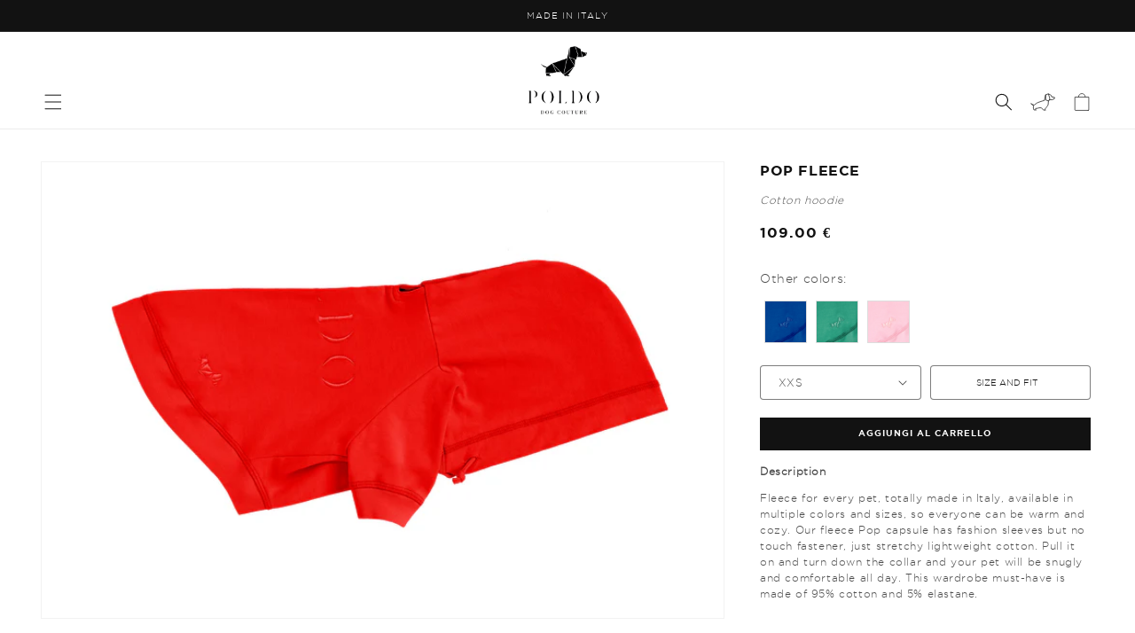

--- FILE ---
content_type: text/html; charset=utf-8
request_url: https://www.poldodogcouture.com/it/products/red-pop-fleece
body_size: 27287
content:
<!doctype html>
<html class="no-js" lang="it">
  <head>

    
    <meta charset="utf-8">
    <meta http-equiv="X-UA-Compatible" content="IE=edge">
    <meta name="viewport" content="width=device-width,initial-scale=1">
    <meta name="theme-color" content="">
    <link rel="canonical" href="https://www.poldodogcouture.com/it/products/red-pop-fleece">
    <link rel="preconnect" href="https://cdn.shopify.com" crossorigin><link rel="preconnect" href="https://fonts.shopifycdn.com" crossorigin><title>
      POP FLEECE
 &ndash; Poldo Dog Couture</title>

    
      <meta name="description" content="Fleece for every pet, totally made in Italy, available in multiple colors and sizes, so everyone can be warm and cozy. Our fleece Pop capsule has fashion sleeves but no touch fastener, just stretchy lightweight cotton. Pull it on and turn down the collar and your pet will be snugly and comfortable all day. This wardrobe must-have is made of 95% cotton and 5% elastane.">
    

    

<meta property="og:site_name" content="Poldo Dog Couture">
<meta property="og:url" content="https://www.poldodogcouture.com/it/products/red-pop-fleece">
<meta property="og:title" content="POP FLEECE">
<meta property="og:type" content="product">
<meta property="og:description" content="Fleece for every pet, totally made in Italy, available in multiple colors and sizes, so everyone can be warm and cozy. Our fleece Pop capsule has fashion sleeves but no touch fastener, just stretchy lightweight cotton. Pull it on and turn down the collar and your pet will be snugly and comfortable all day. This wardrobe must-have is made of 95% cotton and 5% elastane."><meta property="og:image" content="http://www.poldodogcouture.com/cdn/shop/products/PRODOTTISITO_0002_10346rosso.jpg?v=1669993668">
  <meta property="og:image:secure_url" content="https://www.poldodogcouture.com/cdn/shop/products/PRODOTTISITO_0002_10346rosso.jpg?v=1669993668">
  <meta property="og:image:width" content="2000">
  <meta property="og:image:height" content="1333"><meta property="og:price:amount" content="109.00">
  <meta property="og:price:currency" content="EUR"><meta name="twitter:card" content="summary_large_image">
<meta name="twitter:title" content="POP FLEECE">
<meta name="twitter:description" content="Fleece for every pet, totally made in Italy, available in multiple colors and sizes, so everyone can be warm and cozy. Our fleece Pop capsule has fashion sleeves but no touch fastener, just stretchy lightweight cotton. Pull it on and turn down the collar and your pet will be snugly and comfortable all day. This wardrobe must-have is made of 95% cotton and 5% elastane.">


    <script src="//www.poldodogcouture.com/cdn/shop/t/9/assets/global.js?v=149496944046504657681738261129" defer="defer"></script>
    <script>window.performance && window.performance.mark && window.performance.mark('shopify.content_for_header.start');</script><meta name="google-site-verification" content="U4uJQ0BLfLZqQipsPu3fi1PMK78xW7Krvz-GCSdkUH8">
<meta id="shopify-digital-wallet" name="shopify-digital-wallet" content="/15801715/digital_wallets/dialog">
<meta name="shopify-checkout-api-token" content="ae9b419328cdbed6403894dd23a33358">
<meta id="in-context-paypal-metadata" data-shop-id="15801715" data-venmo-supported="false" data-environment="production" data-locale="it_IT" data-paypal-v4="true" data-currency="EUR">
<link rel="alternate" hreflang="x-default" href="https://www.poldodogcouture.com/products/red-pop-fleece">
<link rel="alternate" hreflang="en" href="https://www.poldodogcouture.com/products/red-pop-fleece">
<link rel="alternate" hreflang="it" href="https://www.poldodogcouture.com/it/products/red-pop-fleece">
<link rel="alternate" type="application/json+oembed" href="https://www.poldodogcouture.com/it/products/red-pop-fleece.oembed">
<script async="async" src="/checkouts/internal/preloads.js?locale=it-IT"></script>
<link rel="preconnect" href="https://shop.app" crossorigin="anonymous">
<script async="async" src="https://shop.app/checkouts/internal/preloads.js?locale=it-IT&shop_id=15801715" crossorigin="anonymous"></script>
<script id="apple-pay-shop-capabilities" type="application/json">{"shopId":15801715,"countryCode":"IT","currencyCode":"EUR","merchantCapabilities":["supports3DS"],"merchantId":"gid:\/\/shopify\/Shop\/15801715","merchantName":"Poldo Dog Couture","requiredBillingContactFields":["postalAddress","email","phone"],"requiredShippingContactFields":["postalAddress","email","phone"],"shippingType":"shipping","supportedNetworks":["visa","maestro","masterCard","amex"],"total":{"type":"pending","label":"Poldo Dog Couture","amount":"1.00"},"shopifyPaymentsEnabled":true,"supportsSubscriptions":true}</script>
<script id="shopify-features" type="application/json">{"accessToken":"ae9b419328cdbed6403894dd23a33358","betas":["rich-media-storefront-analytics"],"domain":"www.poldodogcouture.com","predictiveSearch":true,"shopId":15801715,"locale":"it"}</script>
<script>var Shopify = Shopify || {};
Shopify.shop = "poldo.myshopify.com";
Shopify.locale = "it";
Shopify.currency = {"active":"EUR","rate":"1.0"};
Shopify.country = "IT";
Shopify.theme = {"name":"RC | Storetasker | 29.01.25","id":177445699907,"schema_name":"Dawn","schema_version":"7.0.1","theme_store_id":887,"role":"main"};
Shopify.theme.handle = "null";
Shopify.theme.style = {"id":null,"handle":null};
Shopify.cdnHost = "www.poldodogcouture.com/cdn";
Shopify.routes = Shopify.routes || {};
Shopify.routes.root = "/it/";</script>
<script type="module">!function(o){(o.Shopify=o.Shopify||{}).modules=!0}(window);</script>
<script>!function(o){function n(){var o=[];function n(){o.push(Array.prototype.slice.apply(arguments))}return n.q=o,n}var t=o.Shopify=o.Shopify||{};t.loadFeatures=n(),t.autoloadFeatures=n()}(window);</script>
<script>
  window.ShopifyPay = window.ShopifyPay || {};
  window.ShopifyPay.apiHost = "shop.app\/pay";
  window.ShopifyPay.redirectState = null;
</script>
<script id="shop-js-analytics" type="application/json">{"pageType":"product"}</script>
<script defer="defer" async type="module" src="//www.poldodogcouture.com/cdn/shopifycloud/shop-js/modules/v2/client.init-shop-cart-sync_dvfQaB1V.it.esm.js"></script>
<script defer="defer" async type="module" src="//www.poldodogcouture.com/cdn/shopifycloud/shop-js/modules/v2/chunk.common_BW-OJwDu.esm.js"></script>
<script defer="defer" async type="module" src="//www.poldodogcouture.com/cdn/shopifycloud/shop-js/modules/v2/chunk.modal_CX4jaIRf.esm.js"></script>
<script type="module">
  await import("//www.poldodogcouture.com/cdn/shopifycloud/shop-js/modules/v2/client.init-shop-cart-sync_dvfQaB1V.it.esm.js");
await import("//www.poldodogcouture.com/cdn/shopifycloud/shop-js/modules/v2/chunk.common_BW-OJwDu.esm.js");
await import("//www.poldodogcouture.com/cdn/shopifycloud/shop-js/modules/v2/chunk.modal_CX4jaIRf.esm.js");

  window.Shopify.SignInWithShop?.initShopCartSync?.({"fedCMEnabled":true,"windoidEnabled":true});

</script>
<script>
  window.Shopify = window.Shopify || {};
  if (!window.Shopify.featureAssets) window.Shopify.featureAssets = {};
  window.Shopify.featureAssets['shop-js'] = {"shop-cart-sync":["modules/v2/client.shop-cart-sync_CGEUFKvL.it.esm.js","modules/v2/chunk.common_BW-OJwDu.esm.js","modules/v2/chunk.modal_CX4jaIRf.esm.js"],"init-fed-cm":["modules/v2/client.init-fed-cm_Q280f13X.it.esm.js","modules/v2/chunk.common_BW-OJwDu.esm.js","modules/v2/chunk.modal_CX4jaIRf.esm.js"],"shop-cash-offers":["modules/v2/client.shop-cash-offers_DoRGZwcj.it.esm.js","modules/v2/chunk.common_BW-OJwDu.esm.js","modules/v2/chunk.modal_CX4jaIRf.esm.js"],"shop-login-button":["modules/v2/client.shop-login-button_DMM6ww0E.it.esm.js","modules/v2/chunk.common_BW-OJwDu.esm.js","modules/v2/chunk.modal_CX4jaIRf.esm.js"],"pay-button":["modules/v2/client.pay-button_B6q2F277.it.esm.js","modules/v2/chunk.common_BW-OJwDu.esm.js","modules/v2/chunk.modal_CX4jaIRf.esm.js"],"shop-button":["modules/v2/client.shop-button_COUnjhWS.it.esm.js","modules/v2/chunk.common_BW-OJwDu.esm.js","modules/v2/chunk.modal_CX4jaIRf.esm.js"],"avatar":["modules/v2/client.avatar_BTnouDA3.it.esm.js"],"init-windoid":["modules/v2/client.init-windoid_CrSLay9H.it.esm.js","modules/v2/chunk.common_BW-OJwDu.esm.js","modules/v2/chunk.modal_CX4jaIRf.esm.js"],"init-shop-for-new-customer-accounts":["modules/v2/client.init-shop-for-new-customer-accounts_BGmSGr-t.it.esm.js","modules/v2/client.shop-login-button_DMM6ww0E.it.esm.js","modules/v2/chunk.common_BW-OJwDu.esm.js","modules/v2/chunk.modal_CX4jaIRf.esm.js"],"init-shop-email-lookup-coordinator":["modules/v2/client.init-shop-email-lookup-coordinator_BMjbsTlQ.it.esm.js","modules/v2/chunk.common_BW-OJwDu.esm.js","modules/v2/chunk.modal_CX4jaIRf.esm.js"],"init-shop-cart-sync":["modules/v2/client.init-shop-cart-sync_dvfQaB1V.it.esm.js","modules/v2/chunk.common_BW-OJwDu.esm.js","modules/v2/chunk.modal_CX4jaIRf.esm.js"],"shop-toast-manager":["modules/v2/client.shop-toast-manager_C1IUOXW7.it.esm.js","modules/v2/chunk.common_BW-OJwDu.esm.js","modules/v2/chunk.modal_CX4jaIRf.esm.js"],"init-customer-accounts":["modules/v2/client.init-customer-accounts_DyWT7tGr.it.esm.js","modules/v2/client.shop-login-button_DMM6ww0E.it.esm.js","modules/v2/chunk.common_BW-OJwDu.esm.js","modules/v2/chunk.modal_CX4jaIRf.esm.js"],"init-customer-accounts-sign-up":["modules/v2/client.init-customer-accounts-sign-up_DR74S9QP.it.esm.js","modules/v2/client.shop-login-button_DMM6ww0E.it.esm.js","modules/v2/chunk.common_BW-OJwDu.esm.js","modules/v2/chunk.modal_CX4jaIRf.esm.js"],"shop-follow-button":["modules/v2/client.shop-follow-button_C7goD_zf.it.esm.js","modules/v2/chunk.common_BW-OJwDu.esm.js","modules/v2/chunk.modal_CX4jaIRf.esm.js"],"checkout-modal":["modules/v2/client.checkout-modal_Cy_s3Hxe.it.esm.js","modules/v2/chunk.common_BW-OJwDu.esm.js","modules/v2/chunk.modal_CX4jaIRf.esm.js"],"shop-login":["modules/v2/client.shop-login_ByWJfYRH.it.esm.js","modules/v2/chunk.common_BW-OJwDu.esm.js","modules/v2/chunk.modal_CX4jaIRf.esm.js"],"lead-capture":["modules/v2/client.lead-capture_B-cWF8Yd.it.esm.js","modules/v2/chunk.common_BW-OJwDu.esm.js","modules/v2/chunk.modal_CX4jaIRf.esm.js"],"payment-terms":["modules/v2/client.payment-terms_B2vYrkY2.it.esm.js","modules/v2/chunk.common_BW-OJwDu.esm.js","modules/v2/chunk.modal_CX4jaIRf.esm.js"]};
</script>
<script>(function() {
  var isLoaded = false;
  function asyncLoad() {
    if (isLoaded) return;
    isLoaded = true;
    var urls = ["https:\/\/chimpstatic.com\/mcjs-connected\/js\/users\/a26ba8c81be2dc54122acda86\/3c3003d5a864077d6b07d31ad.js?shop=poldo.myshopify.com"];
    for (var i = 0; i < urls.length; i++) {
      var s = document.createElement('script');
      s.type = 'text/javascript';
      s.async = true;
      s.src = urls[i];
      var x = document.getElementsByTagName('script')[0];
      x.parentNode.insertBefore(s, x);
    }
  };
  if(window.attachEvent) {
    window.attachEvent('onload', asyncLoad);
  } else {
    window.addEventListener('load', asyncLoad, false);
  }
})();</script>
<script id="__st">var __st={"a":15801715,"offset":3600,"reqid":"d801768d-8cac-4e89-ad51-bbc16edc2713-1769235080","pageurl":"www.poldodogcouture.com\/it\/products\/red-pop-fleece","u":"13ae851304f2","p":"product","rtyp":"product","rid":6925021904961};</script>
<script>window.ShopifyPaypalV4VisibilityTracking = true;</script>
<script id="captcha-bootstrap">!function(){'use strict';const t='contact',e='account',n='new_comment',o=[[t,t],['blogs',n],['comments',n],[t,'customer']],c=[[e,'customer_login'],[e,'guest_login'],[e,'recover_customer_password'],[e,'create_customer']],r=t=>t.map((([t,e])=>`form[action*='/${t}']:not([data-nocaptcha='true']) input[name='form_type'][value='${e}']`)).join(','),a=t=>()=>t?[...document.querySelectorAll(t)].map((t=>t.form)):[];function s(){const t=[...o],e=r(t);return a(e)}const i='password',u='form_key',d=['recaptcha-v3-token','g-recaptcha-response','h-captcha-response',i],f=()=>{try{return window.sessionStorage}catch{return}},m='__shopify_v',_=t=>t.elements[u];function p(t,e,n=!1){try{const o=window.sessionStorage,c=JSON.parse(o.getItem(e)),{data:r}=function(t){const{data:e,action:n}=t;return t[m]||n?{data:e,action:n}:{data:t,action:n}}(c);for(const[e,n]of Object.entries(r))t.elements[e]&&(t.elements[e].value=n);n&&o.removeItem(e)}catch(o){console.error('form repopulation failed',{error:o})}}const l='form_type',E='cptcha';function T(t){t.dataset[E]=!0}const w=window,h=w.document,L='Shopify',v='ce_forms',y='captcha';let A=!1;((t,e)=>{const n=(g='f06e6c50-85a8-45c8-87d0-21a2b65856fe',I='https://cdn.shopify.com/shopifycloud/storefront-forms-hcaptcha/ce_storefront_forms_captcha_hcaptcha.v1.5.2.iife.js',D={infoText:'Protetto da hCaptcha',privacyText:'Privacy',termsText:'Termini'},(t,e,n)=>{const o=w[L][v],c=o.bindForm;if(c)return c(t,g,e,D).then(n);var r;o.q.push([[t,g,e,D],n]),r=I,A||(h.body.append(Object.assign(h.createElement('script'),{id:'captcha-provider',async:!0,src:r})),A=!0)});var g,I,D;w[L]=w[L]||{},w[L][v]=w[L][v]||{},w[L][v].q=[],w[L][y]=w[L][y]||{},w[L][y].protect=function(t,e){n(t,void 0,e),T(t)},Object.freeze(w[L][y]),function(t,e,n,w,h,L){const[v,y,A,g]=function(t,e,n){const i=e?o:[],u=t?c:[],d=[...i,...u],f=r(d),m=r(i),_=r(d.filter((([t,e])=>n.includes(e))));return[a(f),a(m),a(_),s()]}(w,h,L),I=t=>{const e=t.target;return e instanceof HTMLFormElement?e:e&&e.form},D=t=>v().includes(t);t.addEventListener('submit',(t=>{const e=I(t);if(!e)return;const n=D(e)&&!e.dataset.hcaptchaBound&&!e.dataset.recaptchaBound,o=_(e),c=g().includes(e)&&(!o||!o.value);(n||c)&&t.preventDefault(),c&&!n&&(function(t){try{if(!f())return;!function(t){const e=f();if(!e)return;const n=_(t);if(!n)return;const o=n.value;o&&e.removeItem(o)}(t);const e=Array.from(Array(32),(()=>Math.random().toString(36)[2])).join('');!function(t,e){_(t)||t.append(Object.assign(document.createElement('input'),{type:'hidden',name:u})),t.elements[u].value=e}(t,e),function(t,e){const n=f();if(!n)return;const o=[...t.querySelectorAll(`input[type='${i}']`)].map((({name:t})=>t)),c=[...d,...o],r={};for(const[a,s]of new FormData(t).entries())c.includes(a)||(r[a]=s);n.setItem(e,JSON.stringify({[m]:1,action:t.action,data:r}))}(t,e)}catch(e){console.error('failed to persist form',e)}}(e),e.submit())}));const S=(t,e)=>{t&&!t.dataset[E]&&(n(t,e.some((e=>e===t))),T(t))};for(const o of['focusin','change'])t.addEventListener(o,(t=>{const e=I(t);D(e)&&S(e,y())}));const B=e.get('form_key'),M=e.get(l),P=B&&M;t.addEventListener('DOMContentLoaded',(()=>{const t=y();if(P)for(const e of t)e.elements[l].value===M&&p(e,B);[...new Set([...A(),...v().filter((t=>'true'===t.dataset.shopifyCaptcha))])].forEach((e=>S(e,t)))}))}(h,new URLSearchParams(w.location.search),n,t,e,['guest_login'])})(!0,!0)}();</script>
<script integrity="sha256-4kQ18oKyAcykRKYeNunJcIwy7WH5gtpwJnB7kiuLZ1E=" data-source-attribution="shopify.loadfeatures" defer="defer" src="//www.poldodogcouture.com/cdn/shopifycloud/storefront/assets/storefront/load_feature-a0a9edcb.js" crossorigin="anonymous"></script>
<script crossorigin="anonymous" defer="defer" src="//www.poldodogcouture.com/cdn/shopifycloud/storefront/assets/shopify_pay/storefront-65b4c6d7.js?v=20250812"></script>
<script data-source-attribution="shopify.dynamic_checkout.dynamic.init">var Shopify=Shopify||{};Shopify.PaymentButton=Shopify.PaymentButton||{isStorefrontPortableWallets:!0,init:function(){window.Shopify.PaymentButton.init=function(){};var t=document.createElement("script");t.src="https://www.poldodogcouture.com/cdn/shopifycloud/portable-wallets/latest/portable-wallets.it.js",t.type="module",document.head.appendChild(t)}};
</script>
<script data-source-attribution="shopify.dynamic_checkout.buyer_consent">
  function portableWalletsHideBuyerConsent(e){var t=document.getElementById("shopify-buyer-consent"),n=document.getElementById("shopify-subscription-policy-button");t&&n&&(t.classList.add("hidden"),t.setAttribute("aria-hidden","true"),n.removeEventListener("click",e))}function portableWalletsShowBuyerConsent(e){var t=document.getElementById("shopify-buyer-consent"),n=document.getElementById("shopify-subscription-policy-button");t&&n&&(t.classList.remove("hidden"),t.removeAttribute("aria-hidden"),n.addEventListener("click",e))}window.Shopify?.PaymentButton&&(window.Shopify.PaymentButton.hideBuyerConsent=portableWalletsHideBuyerConsent,window.Shopify.PaymentButton.showBuyerConsent=portableWalletsShowBuyerConsent);
</script>
<script data-source-attribution="shopify.dynamic_checkout.cart.bootstrap">document.addEventListener("DOMContentLoaded",(function(){function t(){return document.querySelector("shopify-accelerated-checkout-cart, shopify-accelerated-checkout")}if(t())Shopify.PaymentButton.init();else{new MutationObserver((function(e,n){t()&&(Shopify.PaymentButton.init(),n.disconnect())})).observe(document.body,{childList:!0,subtree:!0})}}));
</script>
<script id='scb4127' type='text/javascript' async='' src='https://www.poldodogcouture.com/cdn/shopifycloud/privacy-banner/storefront-banner.js'></script><link id="shopify-accelerated-checkout-styles" rel="stylesheet" media="screen" href="https://www.poldodogcouture.com/cdn/shopifycloud/portable-wallets/latest/accelerated-checkout-backwards-compat.css" crossorigin="anonymous">
<style id="shopify-accelerated-checkout-cart">
        #shopify-buyer-consent {
  margin-top: 1em;
  display: inline-block;
  width: 100%;
}

#shopify-buyer-consent.hidden {
  display: none;
}

#shopify-subscription-policy-button {
  background: none;
  border: none;
  padding: 0;
  text-decoration: underline;
  font-size: inherit;
  cursor: pointer;
}

#shopify-subscription-policy-button::before {
  box-shadow: none;
}

      </style>
<script id="sections-script" data-sections="header,footer" defer="defer" src="//www.poldodogcouture.com/cdn/shop/t/9/compiled_assets/scripts.js?v=4292"></script>
<script>window.performance && window.performance.mark && window.performance.mark('shopify.content_for_header.end');</script>


    <style data-shopify>
      @font-face {
          font-family: 'Gotham-light';
          src: url(https://cdn.shopify.com/s/files/1/1580/1715/files/gothamlight-webfont.woff2?v=1668297097) format('woff2'),
              url(https://cdn.shopify.com/s/files/1/1580/1715/files/gothamlight-webfont.woff?v=1668297097) format('woff');
          font-weight: 300;
          font-style: normal;
      }
      @font-face {
          font-family: 'Gotham-bold';
          src: url(https://cdn.shopify.com/s/files/1/1580/1715/files/gothambold-webfont.woff2?v=1668297097) format('woff2'),
              url(https://cdn.shopify.com/s/files/1/1580/1715/files/gothambold-webfont.woff?v=1668297097) format('woff');
          font-weight: bold;
          font-style: normal;
      }
      @font-face {
          font-family: 'Gotham-book';
          src: url(https://cdn.shopify.com/s/files/1/1580/1715/files/gothambook-webfont.woff2?v=1668297097) format('woff2'),
              url(https://cdn.shopify.com/s/files/1/1580/1715/files/gothambook-webfont.woff?v=1668297097) format('woff');
          font-weight: normal;
          font-style: normal;
      }
      @font-face {
          font-family: 'Gotham-medium';
          src: url(https://cdn.shopify.com/s/files/1/1580/1715/files/gothammedium-webfont.woff2?v=1668298804) format('woff2'),
              url(https://cdn.shopify.com/s/files/1/1580/1715/files/gothammedium-webfont.woff?v=1668298804) format('woff');
          font-weight: 500;
          font-style: normal;
      }
      @font-face {
          font-family: 'cormorant-garamond';
          src: url(https://cdn.shopify.com/s/files/1/1580/1715/files/cormorant-garamond-medium.woff2?v=1668956986) format('woff2');
          font-weight: 400;
          font-style: normal;
      }
    </style>

    <style data-shopify>
      
      
      
      
      @font-face {
  font-family: Assistant;
  font-weight: 400;
  font-style: normal;
  font-display: swap;
  src: url("//www.poldodogcouture.com/cdn/fonts/assistant/assistant_n4.9120912a469cad1cc292572851508ca49d12e768.woff2") format("woff2"),
       url("//www.poldodogcouture.com/cdn/fonts/assistant/assistant_n4.6e9875ce64e0fefcd3f4446b7ec9036b3ddd2985.woff") format("woff");
}


      :root {
        
      
        --font-body-family: Gotham-light, Baskerville, Caslon, serif;
        --font-body-style: normal;
        --font-body-weight: 300;
        --font-body-weight-bold: 700;

        --font-heading-family: Gotham-bold, sans-serif;
        --font-heading-style: normal;
        --font-heading-weight: bold;

        --font-body-scale: 1.0;
        --font-heading-scale: 1.0;

        --color-base-text: 18, 18, 18;
        --color-shadow: 18, 18, 18;
        --color-base-background-1: 255, 255, 255;
        --color-base-background-2: 243, 243, 243;
        --color-base-solid-button-labels: 255, 255, 255;
        --color-base-outline-button-labels: 18, 18, 18;
        --color-base-accent-1: 18, 18, 18;
        --color-base-accent-2: 180, 51, 51;
        --payment-terms-background-color: #ffffff;

        --gradient-base-background-1: #ffffff;
        --gradient-base-background-2: #f3f3f3;
        --gradient-base-accent-1: #121212;
        --gradient-base-accent-2: #b43333;

        --media-padding: px;
        --media-border-opacity: 0.05;
        --media-border-width: 1px;
        --media-radius: 0px;
        --media-shadow-opacity: 0.0;
        --media-shadow-horizontal-offset: 0px;
        --media-shadow-vertical-offset: 4px;
        --media-shadow-blur-radius: 5px;
        --media-shadow-visible: 0;

        --page-width: 240rem;
        --page-width-margin: 0rem;

        --product-card-image-padding: 0.0rem;
        --product-card-corner-radius: 0.0rem;
        --product-card-text-alignment: left;
        --product-card-border-width: 0.0rem;
        --product-card-border-opacity: 0.1;
        --product-card-shadow-opacity: 0.0;
        --product-card-shadow-visible: 0;
        --product-card-shadow-horizontal-offset: 0.0rem;
        --product-card-shadow-vertical-offset: 0.4rem;
        --product-card-shadow-blur-radius: 0.5rem;

        --collection-card-image-padding: 0.0rem;
        --collection-card-corner-radius: 0.0rem;
        --collection-card-text-alignment: left;
        --collection-card-border-width: 0.0rem;
        --collection-card-border-opacity: 0.1;
        --collection-card-shadow-opacity: 0.0;
        --collection-card-shadow-visible: 0;
        --collection-card-shadow-horizontal-offset: 0.0rem;
        --collection-card-shadow-vertical-offset: 0.4rem;
        --collection-card-shadow-blur-radius: 0.5rem;

        --blog-card-image-padding: 0.0rem;
        --blog-card-corner-radius: 0.0rem;
        --blog-card-text-alignment: left;
        --blog-card-border-width: 0.0rem;
        --blog-card-border-opacity: 0.1;
        --blog-card-shadow-opacity: 0.0;
        --blog-card-shadow-visible: 0;
        --blog-card-shadow-horizontal-offset: 0.0rem;
        --blog-card-shadow-vertical-offset: 0.4rem;
        --blog-card-shadow-blur-radius: 0.5rem;

        --badge-corner-radius: 0.2rem;

        --popup-border-width: 1px;
        --popup-border-opacity: 0.1;
        --popup-corner-radius: 0px;
        --popup-shadow-opacity: 0.0;
        --popup-shadow-horizontal-offset: 0px;
        --popup-shadow-vertical-offset: 4px;
        --popup-shadow-blur-radius: 5px;

        --drawer-border-width: 1px;
        --drawer-border-opacity: 0.1;
        --drawer-shadow-opacity: 0.0;
        --drawer-shadow-horizontal-offset: 0px;
        --drawer-shadow-vertical-offset: 4px;
        --drawer-shadow-blur-radius: 5px;

        --spacing-sections-desktop: 0px;
        --spacing-sections-mobile: 0px;

        --grid-desktop-vertical-spacing: 8px;
        --grid-desktop-horizontal-spacing: 8px;
        --grid-mobile-vertical-spacing: 4px;
        --grid-mobile-horizontal-spacing: 4px;

        --text-boxes-border-opacity: 0.1;
        --text-boxes-border-width: 0px;
        --text-boxes-radius: 0px;
        --text-boxes-shadow-opacity: 0.0;
        --text-boxes-shadow-visible: 0;
        --text-boxes-shadow-horizontal-offset: 0px;
        --text-boxes-shadow-vertical-offset: 4px;
        --text-boxes-shadow-blur-radius: 5px;

        --buttons-radius: 0px;
        --buttons-radius-outset: 0px;
        --buttons-border-width: 1px;
        --buttons-border-opacity: 1.0;
        --buttons-shadow-opacity: 0.0;
        --buttons-shadow-visible: 0;
        --buttons-shadow-horizontal-offset: 0px;
        --buttons-shadow-vertical-offset: 4px;
        --buttons-shadow-blur-radius: 5px;
        --buttons-border-offset: 0px;

        --inputs-radius: 0px;
        --inputs-border-width: 1px;
        --inputs-border-opacity: 0.55;
        --inputs-shadow-opacity: 0.0;
        --inputs-shadow-horizontal-offset: 0px;
        --inputs-margin-offset: 0px;
        --inputs-shadow-vertical-offset: 4px;
        --inputs-shadow-blur-radius: 5px;
        --inputs-radius-outset: 0px;

        --variant-pills-radius: 2px;
        --variant-pills-border-width: 1px;
        --variant-pills-border-opacity: 0.55;
        --variant-pills-shadow-opacity: 0.0;
        --variant-pills-shadow-horizontal-offset: 0px;
        --variant-pills-shadow-vertical-offset: 4px;
        --variant-pills-shadow-blur-radius: 5px;
      }

      *,
      *::before,
      *::after {
        box-sizing: inherit;
      }

      html {
        box-sizing: border-box;
        font-size: calc(var(--font-body-scale) * 62.5%);
        height: 100%;
      }

      body {
        display: grid;
        grid-template-rows: auto auto 1fr auto;
        grid-template-columns: 100%;
        min-height: 100%;
        margin: 0;
        font-size: 1.5rem;
        letter-spacing: 0.06rem;
        line-height: calc(1 + 0.5 / var(--font-body-scale));
        font-family: var(--font-body-family);
        font-style: var(--font-body-style);
        font-weight: var(--font-body-weight);
      }

      @media screen and (min-width: 750px) {
        body {
          font-size: 1.6rem;
        }
      }
    </style>

    <link href="//www.poldodogcouture.com/cdn/shop/t/9/assets/base.css?v=89476780151575887711738261834" rel="stylesheet" type="text/css" media="all" />
    <link href="//www.poldodogcouture.com/cdn/shop/t/9/assets/custom.css?v=111603181540343972631738261129" rel="stylesheet" type="text/css" media="all" />
<link rel="preload" as="font" href="//www.poldodogcouture.com/cdn/fonts/assistant/assistant_n4.9120912a469cad1cc292572851508ca49d12e768.woff2" type="font/woff2" crossorigin><link rel="stylesheet" href="//www.poldodogcouture.com/cdn/shop/t/9/assets/component-predictive-search.css?v=83512081251802922551738261129" media="print" onload="this.media='all'"><script>document.documentElement.className = document.documentElement.className.replace('no-js', 'js');
    if (Shopify.designMode) {
      document.documentElement.classList.add('shopify-design-mode');
    }
    </script>
  <meta name="google-site-verification" content="ZuNtFidmm7EkLudWp7n4QfaNBYFaHP7EpQb76KFSZeA" />
  <script src="https://cdn.shopify.com/extensions/4e276193-403c-423f-833c-fefed71819cf/forms-2298/assets/shopify-forms-loader.js" type="text/javascript" defer="defer"></script>
<link href="https://monorail-edge.shopifysvc.com" rel="dns-prefetch">
<script>(function(){if ("sendBeacon" in navigator && "performance" in window) {try {var session_token_from_headers = performance.getEntriesByType('navigation')[0].serverTiming.find(x => x.name == '_s').description;} catch {var session_token_from_headers = undefined;}var session_cookie_matches = document.cookie.match(/_shopify_s=([^;]*)/);var session_token_from_cookie = session_cookie_matches && session_cookie_matches.length === 2 ? session_cookie_matches[1] : "";var session_token = session_token_from_headers || session_token_from_cookie || "";function handle_abandonment_event(e) {var entries = performance.getEntries().filter(function(entry) {return /monorail-edge.shopifysvc.com/.test(entry.name);});if (!window.abandonment_tracked && entries.length === 0) {window.abandonment_tracked = true;var currentMs = Date.now();var navigation_start = performance.timing.navigationStart;var payload = {shop_id: 15801715,url: window.location.href,navigation_start,duration: currentMs - navigation_start,session_token,page_type: "product"};window.navigator.sendBeacon("https://monorail-edge.shopifysvc.com/v1/produce", JSON.stringify({schema_id: "online_store_buyer_site_abandonment/1.1",payload: payload,metadata: {event_created_at_ms: currentMs,event_sent_at_ms: currentMs}}));}}window.addEventListener('pagehide', handle_abandonment_event);}}());</script>
<script id="web-pixels-manager-setup">(function e(e,d,r,n,o){if(void 0===o&&(o={}),!Boolean(null===(a=null===(i=window.Shopify)||void 0===i?void 0:i.analytics)||void 0===a?void 0:a.replayQueue)){var i,a;window.Shopify=window.Shopify||{};var t=window.Shopify;t.analytics=t.analytics||{};var s=t.analytics;s.replayQueue=[],s.publish=function(e,d,r){return s.replayQueue.push([e,d,r]),!0};try{self.performance.mark("wpm:start")}catch(e){}var l=function(){var e={modern:/Edge?\/(1{2}[4-9]|1[2-9]\d|[2-9]\d{2}|\d{4,})\.\d+(\.\d+|)|Firefox\/(1{2}[4-9]|1[2-9]\d|[2-9]\d{2}|\d{4,})\.\d+(\.\d+|)|Chrom(ium|e)\/(9{2}|\d{3,})\.\d+(\.\d+|)|(Maci|X1{2}).+ Version\/(15\.\d+|(1[6-9]|[2-9]\d|\d{3,})\.\d+)([,.]\d+|)( \(\w+\)|)( Mobile\/\w+|) Safari\/|Chrome.+OPR\/(9{2}|\d{3,})\.\d+\.\d+|(CPU[ +]OS|iPhone[ +]OS|CPU[ +]iPhone|CPU IPhone OS|CPU iPad OS)[ +]+(15[._]\d+|(1[6-9]|[2-9]\d|\d{3,})[._]\d+)([._]\d+|)|Android:?[ /-](13[3-9]|1[4-9]\d|[2-9]\d{2}|\d{4,})(\.\d+|)(\.\d+|)|Android.+Firefox\/(13[5-9]|1[4-9]\d|[2-9]\d{2}|\d{4,})\.\d+(\.\d+|)|Android.+Chrom(ium|e)\/(13[3-9]|1[4-9]\d|[2-9]\d{2}|\d{4,})\.\d+(\.\d+|)|SamsungBrowser\/([2-9]\d|\d{3,})\.\d+/,legacy:/Edge?\/(1[6-9]|[2-9]\d|\d{3,})\.\d+(\.\d+|)|Firefox\/(5[4-9]|[6-9]\d|\d{3,})\.\d+(\.\d+|)|Chrom(ium|e)\/(5[1-9]|[6-9]\d|\d{3,})\.\d+(\.\d+|)([\d.]+$|.*Safari\/(?![\d.]+ Edge\/[\d.]+$))|(Maci|X1{2}).+ Version\/(10\.\d+|(1[1-9]|[2-9]\d|\d{3,})\.\d+)([,.]\d+|)( \(\w+\)|)( Mobile\/\w+|) Safari\/|Chrome.+OPR\/(3[89]|[4-9]\d|\d{3,})\.\d+\.\d+|(CPU[ +]OS|iPhone[ +]OS|CPU[ +]iPhone|CPU IPhone OS|CPU iPad OS)[ +]+(10[._]\d+|(1[1-9]|[2-9]\d|\d{3,})[._]\d+)([._]\d+|)|Android:?[ /-](13[3-9]|1[4-9]\d|[2-9]\d{2}|\d{4,})(\.\d+|)(\.\d+|)|Mobile Safari.+OPR\/([89]\d|\d{3,})\.\d+\.\d+|Android.+Firefox\/(13[5-9]|1[4-9]\d|[2-9]\d{2}|\d{4,})\.\d+(\.\d+|)|Android.+Chrom(ium|e)\/(13[3-9]|1[4-9]\d|[2-9]\d{2}|\d{4,})\.\d+(\.\d+|)|Android.+(UC? ?Browser|UCWEB|U3)[ /]?(15\.([5-9]|\d{2,})|(1[6-9]|[2-9]\d|\d{3,})\.\d+)\.\d+|SamsungBrowser\/(5\.\d+|([6-9]|\d{2,})\.\d+)|Android.+MQ{2}Browser\/(14(\.(9|\d{2,})|)|(1[5-9]|[2-9]\d|\d{3,})(\.\d+|))(\.\d+|)|K[Aa][Ii]OS\/(3\.\d+|([4-9]|\d{2,})\.\d+)(\.\d+|)/},d=e.modern,r=e.legacy,n=navigator.userAgent;return n.match(d)?"modern":n.match(r)?"legacy":"unknown"}(),u="modern"===l?"modern":"legacy",c=(null!=n?n:{modern:"",legacy:""})[u],f=function(e){return[e.baseUrl,"/wpm","/b",e.hashVersion,"modern"===e.buildTarget?"m":"l",".js"].join("")}({baseUrl:d,hashVersion:r,buildTarget:u}),m=function(e){var d=e.version,r=e.bundleTarget,n=e.surface,o=e.pageUrl,i=e.monorailEndpoint;return{emit:function(e){var a=e.status,t=e.errorMsg,s=(new Date).getTime(),l=JSON.stringify({metadata:{event_sent_at_ms:s},events:[{schema_id:"web_pixels_manager_load/3.1",payload:{version:d,bundle_target:r,page_url:o,status:a,surface:n,error_msg:t},metadata:{event_created_at_ms:s}}]});if(!i)return console&&console.warn&&console.warn("[Web Pixels Manager] No Monorail endpoint provided, skipping logging."),!1;try{return self.navigator.sendBeacon.bind(self.navigator)(i,l)}catch(e){}var u=new XMLHttpRequest;try{return u.open("POST",i,!0),u.setRequestHeader("Content-Type","text/plain"),u.send(l),!0}catch(e){return console&&console.warn&&console.warn("[Web Pixels Manager] Got an unhandled error while logging to Monorail."),!1}}}}({version:r,bundleTarget:l,surface:e.surface,pageUrl:self.location.href,monorailEndpoint:e.monorailEndpoint});try{o.browserTarget=l,function(e){var d=e.src,r=e.async,n=void 0===r||r,o=e.onload,i=e.onerror,a=e.sri,t=e.scriptDataAttributes,s=void 0===t?{}:t,l=document.createElement("script"),u=document.querySelector("head"),c=document.querySelector("body");if(l.async=n,l.src=d,a&&(l.integrity=a,l.crossOrigin="anonymous"),s)for(var f in s)if(Object.prototype.hasOwnProperty.call(s,f))try{l.dataset[f]=s[f]}catch(e){}if(o&&l.addEventListener("load",o),i&&l.addEventListener("error",i),u)u.appendChild(l);else{if(!c)throw new Error("Did not find a head or body element to append the script");c.appendChild(l)}}({src:f,async:!0,onload:function(){if(!function(){var e,d;return Boolean(null===(d=null===(e=window.Shopify)||void 0===e?void 0:e.analytics)||void 0===d?void 0:d.initialized)}()){var d=window.webPixelsManager.init(e)||void 0;if(d){var r=window.Shopify.analytics;r.replayQueue.forEach((function(e){var r=e[0],n=e[1],o=e[2];d.publishCustomEvent(r,n,o)})),r.replayQueue=[],r.publish=d.publishCustomEvent,r.visitor=d.visitor,r.initialized=!0}}},onerror:function(){return m.emit({status:"failed",errorMsg:"".concat(f," has failed to load")})},sri:function(e){var d=/^sha384-[A-Za-z0-9+/=]+$/;return"string"==typeof e&&d.test(e)}(c)?c:"",scriptDataAttributes:o}),m.emit({status:"loading"})}catch(e){m.emit({status:"failed",errorMsg:(null==e?void 0:e.message)||"Unknown error"})}}})({shopId: 15801715,storefrontBaseUrl: "https://www.poldodogcouture.com",extensionsBaseUrl: "https://extensions.shopifycdn.com/cdn/shopifycloud/web-pixels-manager",monorailEndpoint: "https://monorail-edge.shopifysvc.com/unstable/produce_batch",surface: "storefront-renderer",enabledBetaFlags: ["2dca8a86"],webPixelsConfigList: [{"id":"1098875203","configuration":"{\"config\":\"{\\\"google_tag_ids\\\":[\\\"G-GDH8X959J8\\\",\\\"AW-10853230195\\\",\\\"GT-5R8HWG8\\\"],\\\"target_country\\\":\\\"IT\\\",\\\"gtag_events\\\":[{\\\"type\\\":\\\"begin_checkout\\\",\\\"action_label\\\":[\\\"G-GDH8X959J8\\\",\\\"AW-10853230195\\\/BR2aCIejnb8bEPPMnLco\\\"]},{\\\"type\\\":\\\"search\\\",\\\"action_label\\\":[\\\"G-GDH8X959J8\\\",\\\"AW-10853230195\\\/rPZYCJOjnb8bEPPMnLco\\\"]},{\\\"type\\\":\\\"view_item\\\",\\\"action_label\\\":[\\\"G-GDH8X959J8\\\",\\\"AW-10853230195\\\/dDzKCJCjnb8bEPPMnLco\\\",\\\"MC-R430YVRBN5\\\"]},{\\\"type\\\":\\\"purchase\\\",\\\"action_label\\\":[\\\"G-GDH8X959J8\\\",\\\"AW-10853230195\\\/MKqGCISjnb8bEPPMnLco\\\",\\\"MC-R430YVRBN5\\\"]},{\\\"type\\\":\\\"page_view\\\",\\\"action_label\\\":[\\\"G-GDH8X959J8\\\",\\\"AW-10853230195\\\/S0vuCI2jnb8bEPPMnLco\\\",\\\"MC-R430YVRBN5\\\"]},{\\\"type\\\":\\\"add_payment_info\\\",\\\"action_label\\\":[\\\"G-GDH8X959J8\\\",\\\"AW-10853230195\\\/2JPjCNimnb8bEPPMnLco\\\"]},{\\\"type\\\":\\\"add_to_cart\\\",\\\"action_label\\\":[\\\"G-GDH8X959J8\\\",\\\"AW-10853230195\\\/MGaKCIqjnb8bEPPMnLco\\\"]}],\\\"enable_monitoring_mode\\\":false}\"}","eventPayloadVersion":"v1","runtimeContext":"OPEN","scriptVersion":"b2a88bafab3e21179ed38636efcd8a93","type":"APP","apiClientId":1780363,"privacyPurposes":[],"dataSharingAdjustments":{"protectedCustomerApprovalScopes":["read_customer_address","read_customer_email","read_customer_name","read_customer_personal_data","read_customer_phone"]}},{"id":"shopify-app-pixel","configuration":"{}","eventPayloadVersion":"v1","runtimeContext":"STRICT","scriptVersion":"0450","apiClientId":"shopify-pixel","type":"APP","privacyPurposes":["ANALYTICS","MARKETING"]},{"id":"shopify-custom-pixel","eventPayloadVersion":"v1","runtimeContext":"LAX","scriptVersion":"0450","apiClientId":"shopify-pixel","type":"CUSTOM","privacyPurposes":["ANALYTICS","MARKETING"]}],isMerchantRequest: false,initData: {"shop":{"name":"Poldo Dog Couture","paymentSettings":{"currencyCode":"EUR"},"myshopifyDomain":"poldo.myshopify.com","countryCode":"IT","storefrontUrl":"https:\/\/www.poldodogcouture.com\/it"},"customer":null,"cart":null,"checkout":null,"productVariants":[{"price":{"amount":109.0,"currencyCode":"EUR"},"product":{"title":"POP FLEECE","vendor":"Poldo Dog Couture","id":"6925021904961","untranslatedTitle":"POP FLEECE","url":"\/it\/products\/red-pop-fleece","type":"Cotton hoodie"},"id":"40291563896897","image":{"src":"\/\/www.poldodogcouture.com\/cdn\/shop\/products\/PRODOTTISITO_0002_10346rosso.jpg?v=1669993668"},"sku":null,"title":"XXS \/ Red","untranslatedTitle":"XXS \/ Red"},{"price":{"amount":109.0,"currencyCode":"EUR"},"product":{"title":"POP FLEECE","vendor":"Poldo Dog Couture","id":"6925021904961","untranslatedTitle":"POP FLEECE","url":"\/it\/products\/red-pop-fleece","type":"Cotton hoodie"},"id":"40291563929665","image":{"src":"\/\/www.poldodogcouture.com\/cdn\/shop\/products\/PRODOTTISITO_0002_10346rosso.jpg?v=1669993668"},"sku":null,"title":"XS \/ Red","untranslatedTitle":"XS \/ Red"},{"price":{"amount":119.0,"currencyCode":"EUR"},"product":{"title":"POP FLEECE","vendor":"Poldo Dog Couture","id":"6925021904961","untranslatedTitle":"POP FLEECE","url":"\/it\/products\/red-pop-fleece","type":"Cotton hoodie"},"id":"40291563962433","image":{"src":"\/\/www.poldodogcouture.com\/cdn\/shop\/products\/PRODOTTISITO_0002_10346rosso.jpg?v=1669993668"},"sku":null,"title":"S \/ Red","untranslatedTitle":"S \/ Red"},{"price":{"amount":119.0,"currencyCode":"EUR"},"product":{"title":"POP FLEECE","vendor":"Poldo Dog Couture","id":"6925021904961","untranslatedTitle":"POP FLEECE","url":"\/it\/products\/red-pop-fleece","type":"Cotton hoodie"},"id":"40291563995201","image":{"src":"\/\/www.poldodogcouture.com\/cdn\/shop\/products\/PRODOTTISITO_0002_10346rosso.jpg?v=1669993668"},"sku":null,"title":"M \/ Red","untranslatedTitle":"M \/ Red"},{"price":{"amount":129.0,"currencyCode":"EUR"},"product":{"title":"POP FLEECE","vendor":"Poldo Dog Couture","id":"6925021904961","untranslatedTitle":"POP FLEECE","url":"\/it\/products\/red-pop-fleece","type":"Cotton hoodie"},"id":"40291564027969","image":{"src":"\/\/www.poldodogcouture.com\/cdn\/shop\/products\/PRODOTTISITO_0002_10346rosso.jpg?v=1669993668"},"sku":null,"title":"L \/ Red","untranslatedTitle":"L \/ Red"},{"price":{"amount":129.0,"currencyCode":"EUR"},"product":{"title":"POP FLEECE","vendor":"Poldo Dog Couture","id":"6925021904961","untranslatedTitle":"POP FLEECE","url":"\/it\/products\/red-pop-fleece","type":"Cotton hoodie"},"id":"40291564060737","image":{"src":"\/\/www.poldodogcouture.com\/cdn\/shop\/products\/PRODOTTISITO_0002_10346rosso.jpg?v=1669993668"},"sku":null,"title":"XL \/ Red","untranslatedTitle":"XL \/ Red"}],"purchasingCompany":null},},"https://www.poldodogcouture.com/cdn","fcfee988w5aeb613cpc8e4bc33m6693e112",{"modern":"","legacy":""},{"shopId":"15801715","storefrontBaseUrl":"https:\/\/www.poldodogcouture.com","extensionBaseUrl":"https:\/\/extensions.shopifycdn.com\/cdn\/shopifycloud\/web-pixels-manager","surface":"storefront-renderer","enabledBetaFlags":"[\"2dca8a86\"]","isMerchantRequest":"false","hashVersion":"fcfee988w5aeb613cpc8e4bc33m6693e112","publish":"custom","events":"[[\"page_viewed\",{}],[\"product_viewed\",{\"productVariant\":{\"price\":{\"amount\":109.0,\"currencyCode\":\"EUR\"},\"product\":{\"title\":\"POP FLEECE\",\"vendor\":\"Poldo Dog Couture\",\"id\":\"6925021904961\",\"untranslatedTitle\":\"POP FLEECE\",\"url\":\"\/it\/products\/red-pop-fleece\",\"type\":\"Cotton hoodie\"},\"id\":\"40291563896897\",\"image\":{\"src\":\"\/\/www.poldodogcouture.com\/cdn\/shop\/products\/PRODOTTISITO_0002_10346rosso.jpg?v=1669993668\"},\"sku\":null,\"title\":\"XXS \/ Red\",\"untranslatedTitle\":\"XXS \/ Red\"}}]]"});</script><script>
  window.ShopifyAnalytics = window.ShopifyAnalytics || {};
  window.ShopifyAnalytics.meta = window.ShopifyAnalytics.meta || {};
  window.ShopifyAnalytics.meta.currency = 'EUR';
  var meta = {"product":{"id":6925021904961,"gid":"gid:\/\/shopify\/Product\/6925021904961","vendor":"Poldo Dog Couture","type":"Cotton hoodie","handle":"red-pop-fleece","variants":[{"id":40291563896897,"price":10900,"name":"POP FLEECE - XXS \/ Red","public_title":"XXS \/ Red","sku":null},{"id":40291563929665,"price":10900,"name":"POP FLEECE - XS \/ Red","public_title":"XS \/ Red","sku":null},{"id":40291563962433,"price":11900,"name":"POP FLEECE - S \/ Red","public_title":"S \/ Red","sku":null},{"id":40291563995201,"price":11900,"name":"POP FLEECE - M \/ Red","public_title":"M \/ Red","sku":null},{"id":40291564027969,"price":12900,"name":"POP FLEECE - L \/ Red","public_title":"L \/ Red","sku":null},{"id":40291564060737,"price":12900,"name":"POP FLEECE - XL \/ Red","public_title":"XL \/ Red","sku":null}],"remote":false},"page":{"pageType":"product","resourceType":"product","resourceId":6925021904961,"requestId":"d801768d-8cac-4e89-ad51-bbc16edc2713-1769235080"}};
  for (var attr in meta) {
    window.ShopifyAnalytics.meta[attr] = meta[attr];
  }
</script>
<script class="analytics">
  (function () {
    var customDocumentWrite = function(content) {
      var jquery = null;

      if (window.jQuery) {
        jquery = window.jQuery;
      } else if (window.Checkout && window.Checkout.$) {
        jquery = window.Checkout.$;
      }

      if (jquery) {
        jquery('body').append(content);
      }
    };

    var hasLoggedConversion = function(token) {
      if (token) {
        return document.cookie.indexOf('loggedConversion=' + token) !== -1;
      }
      return false;
    }

    var setCookieIfConversion = function(token) {
      if (token) {
        var twoMonthsFromNow = new Date(Date.now());
        twoMonthsFromNow.setMonth(twoMonthsFromNow.getMonth() + 2);

        document.cookie = 'loggedConversion=' + token + '; expires=' + twoMonthsFromNow;
      }
    }

    var trekkie = window.ShopifyAnalytics.lib = window.trekkie = window.trekkie || [];
    if (trekkie.integrations) {
      return;
    }
    trekkie.methods = [
      'identify',
      'page',
      'ready',
      'track',
      'trackForm',
      'trackLink'
    ];
    trekkie.factory = function(method) {
      return function() {
        var args = Array.prototype.slice.call(arguments);
        args.unshift(method);
        trekkie.push(args);
        return trekkie;
      };
    };
    for (var i = 0; i < trekkie.methods.length; i++) {
      var key = trekkie.methods[i];
      trekkie[key] = trekkie.factory(key);
    }
    trekkie.load = function(config) {
      trekkie.config = config || {};
      trekkie.config.initialDocumentCookie = document.cookie;
      var first = document.getElementsByTagName('script')[0];
      var script = document.createElement('script');
      script.type = 'text/javascript';
      script.onerror = function(e) {
        var scriptFallback = document.createElement('script');
        scriptFallback.type = 'text/javascript';
        scriptFallback.onerror = function(error) {
                var Monorail = {
      produce: function produce(monorailDomain, schemaId, payload) {
        var currentMs = new Date().getTime();
        var event = {
          schema_id: schemaId,
          payload: payload,
          metadata: {
            event_created_at_ms: currentMs,
            event_sent_at_ms: currentMs
          }
        };
        return Monorail.sendRequest("https://" + monorailDomain + "/v1/produce", JSON.stringify(event));
      },
      sendRequest: function sendRequest(endpointUrl, payload) {
        // Try the sendBeacon API
        if (window && window.navigator && typeof window.navigator.sendBeacon === 'function' && typeof window.Blob === 'function' && !Monorail.isIos12()) {
          var blobData = new window.Blob([payload], {
            type: 'text/plain'
          });

          if (window.navigator.sendBeacon(endpointUrl, blobData)) {
            return true;
          } // sendBeacon was not successful

        } // XHR beacon

        var xhr = new XMLHttpRequest();

        try {
          xhr.open('POST', endpointUrl);
          xhr.setRequestHeader('Content-Type', 'text/plain');
          xhr.send(payload);
        } catch (e) {
          console.log(e);
        }

        return false;
      },
      isIos12: function isIos12() {
        return window.navigator.userAgent.lastIndexOf('iPhone; CPU iPhone OS 12_') !== -1 || window.navigator.userAgent.lastIndexOf('iPad; CPU OS 12_') !== -1;
      }
    };
    Monorail.produce('monorail-edge.shopifysvc.com',
      'trekkie_storefront_load_errors/1.1',
      {shop_id: 15801715,
      theme_id: 177445699907,
      app_name: "storefront",
      context_url: window.location.href,
      source_url: "//www.poldodogcouture.com/cdn/s/trekkie.storefront.8d95595f799fbf7e1d32231b9a28fd43b70c67d3.min.js"});

        };
        scriptFallback.async = true;
        scriptFallback.src = '//www.poldodogcouture.com/cdn/s/trekkie.storefront.8d95595f799fbf7e1d32231b9a28fd43b70c67d3.min.js';
        first.parentNode.insertBefore(scriptFallback, first);
      };
      script.async = true;
      script.src = '//www.poldodogcouture.com/cdn/s/trekkie.storefront.8d95595f799fbf7e1d32231b9a28fd43b70c67d3.min.js';
      first.parentNode.insertBefore(script, first);
    };
    trekkie.load(
      {"Trekkie":{"appName":"storefront","development":false,"defaultAttributes":{"shopId":15801715,"isMerchantRequest":null,"themeId":177445699907,"themeCityHash":"9289805433303497880","contentLanguage":"it","currency":"EUR","eventMetadataId":"0805a797-8d50-46aa-8ac2-3c6a808b32a4"},"isServerSideCookieWritingEnabled":true,"monorailRegion":"shop_domain","enabledBetaFlags":["65f19447"]},"Session Attribution":{},"S2S":{"facebookCapiEnabled":false,"source":"trekkie-storefront-renderer","apiClientId":580111}}
    );

    var loaded = false;
    trekkie.ready(function() {
      if (loaded) return;
      loaded = true;

      window.ShopifyAnalytics.lib = window.trekkie;

      var originalDocumentWrite = document.write;
      document.write = customDocumentWrite;
      try { window.ShopifyAnalytics.merchantGoogleAnalytics.call(this); } catch(error) {};
      document.write = originalDocumentWrite;

      window.ShopifyAnalytics.lib.page(null,{"pageType":"product","resourceType":"product","resourceId":6925021904961,"requestId":"d801768d-8cac-4e89-ad51-bbc16edc2713-1769235080","shopifyEmitted":true});

      var match = window.location.pathname.match(/checkouts\/(.+)\/(thank_you|post_purchase)/)
      var token = match? match[1]: undefined;
      if (!hasLoggedConversion(token)) {
        setCookieIfConversion(token);
        window.ShopifyAnalytics.lib.track("Viewed Product",{"currency":"EUR","variantId":40291563896897,"productId":6925021904961,"productGid":"gid:\/\/shopify\/Product\/6925021904961","name":"POP FLEECE - XXS \/ Red","price":"109.00","sku":null,"brand":"Poldo Dog Couture","variant":"XXS \/ Red","category":"Cotton hoodie","nonInteraction":true,"remote":false},undefined,undefined,{"shopifyEmitted":true});
      window.ShopifyAnalytics.lib.track("monorail:\/\/trekkie_storefront_viewed_product\/1.1",{"currency":"EUR","variantId":40291563896897,"productId":6925021904961,"productGid":"gid:\/\/shopify\/Product\/6925021904961","name":"POP FLEECE - XXS \/ Red","price":"109.00","sku":null,"brand":"Poldo Dog Couture","variant":"XXS \/ Red","category":"Cotton hoodie","nonInteraction":true,"remote":false,"referer":"https:\/\/www.poldodogcouture.com\/it\/products\/red-pop-fleece"});
      }
    });


        var eventsListenerScript = document.createElement('script');
        eventsListenerScript.async = true;
        eventsListenerScript.src = "//www.poldodogcouture.com/cdn/shopifycloud/storefront/assets/shop_events_listener-3da45d37.js";
        document.getElementsByTagName('head')[0].appendChild(eventsListenerScript);

})();</script>
  <script>
  if (!window.ga || (window.ga && typeof window.ga !== 'function')) {
    window.ga = function ga() {
      (window.ga.q = window.ga.q || []).push(arguments);
      if (window.Shopify && window.Shopify.analytics && typeof window.Shopify.analytics.publish === 'function') {
        window.Shopify.analytics.publish("ga_stub_called", {}, {sendTo: "google_osp_migration"});
      }
      console.error("Shopify's Google Analytics stub called with:", Array.from(arguments), "\nSee https://help.shopify.com/manual/promoting-marketing/pixels/pixel-migration#google for more information.");
    };
    if (window.Shopify && window.Shopify.analytics && typeof window.Shopify.analytics.publish === 'function') {
      window.Shopify.analytics.publish("ga_stub_initialized", {}, {sendTo: "google_osp_migration"});
    }
  }
</script>
<script
  defer
  src="https://www.poldodogcouture.com/cdn/shopifycloud/perf-kit/shopify-perf-kit-3.0.4.min.js"
  data-application="storefront-renderer"
  data-shop-id="15801715"
  data-render-region="gcp-us-east1"
  data-page-type="product"
  data-theme-instance-id="177445699907"
  data-theme-name="Dawn"
  data-theme-version="7.0.1"
  data-monorail-region="shop_domain"
  data-resource-timing-sampling-rate="10"
  data-shs="true"
  data-shs-beacon="true"
  data-shs-export-with-fetch="true"
  data-shs-logs-sample-rate="1"
  data-shs-beacon-endpoint="https://www.poldodogcouture.com/api/collect"
></script>
</head>

  <body class="gradient">
    <a class="skip-to-content-link button visually-hidden" href="#MainContent">
      Vai direttamente ai contenuti
    </a>

<script src="//www.poldodogcouture.com/cdn/shop/t/9/assets/cart.js?v=83971781268232213281738261129" defer="defer"></script>

<style>
  .drawer {
    visibility: hidden;
  }
</style>

<cart-drawer class="drawer is-empty">
  <div id="CartDrawer" class="cart-drawer">
    <div id="CartDrawer-Overlay"class="cart-drawer__overlay"></div>
    <div class="drawer__inner" role="dialog" aria-modal="true" aria-label="Il tuo carrello" tabindex="-1"><div class="drawer__inner-empty">
          <div class="cart-drawer__warnings center">
            <div class="cart-drawer__empty-content">
              <h2 class="cart__empty-text">Il tuo carrello è vuoto</h2>
              <button class="drawer__close" type="button" onclick="this.closest('cart-drawer').close()" aria-label="Chiudi"><svg xmlns="http://www.w3.org/2000/svg" aria-hidden="true" focusable="false" role="presentation" class="icon icon-close" fill="none" viewBox="0 0 18 17">
  <path d="M.865 15.978a.5.5 0 00.707.707l7.433-7.431 7.579 7.282a.501.501 0 00.846-.37.5.5 0 00-.153-.351L9.712 8.546l7.417-7.416a.5.5 0 10-.707-.708L8.991 7.853 1.413.573a.5.5 0 10-.693.72l7.563 7.268-7.418 7.417z" fill="currentColor">
</svg>
</button>
              <a href="/it/collections/all" class="button">
                Continua lo shopping
              </a><p class="cart__login-title h3">Hai un account?</p>
                <p class="cart__login-paragraph">
                  <a href="/it/account/login" class="link underlined-link">Accedi</a> per un check-out più veloce.
                </p></div>
          </div></div><div class="drawer__header">
        <h2 class="drawer__heading">Il tuo carrello</h2>
        <button class="drawer__close" type="button" onclick="this.closest('cart-drawer').close()" aria-label="Chiudi"><svg xmlns="http://www.w3.org/2000/svg" aria-hidden="true" focusable="false" role="presentation" class="icon icon-close" fill="none" viewBox="0 0 18 17">
  <path d="M.865 15.978a.5.5 0 00.707.707l7.433-7.431 7.579 7.282a.501.501 0 00.846-.37.5.5 0 00-.153-.351L9.712 8.546l7.417-7.416a.5.5 0 10-.707-.708L8.991 7.853 1.413.573a.5.5 0 10-.693.72l7.563 7.268-7.418 7.417z" fill="currentColor">
</svg>
</button>
      </div>
      <cart-drawer-items class=" is-empty">
        <form action="/it/cart" id="CartDrawer-Form" class="cart__contents cart-drawer__form" method="post">
          <div id="CartDrawer-CartItems" class="drawer__contents js-contents"><p id="CartDrawer-LiveRegionText" class="visually-hidden" role="status"></p>
            <p id="CartDrawer-LineItemStatus" class="visually-hidden" aria-hidden="true" role="status">Caricamento in corso...</p>
          </div>
          <div id="CartDrawer-CartErrors" role="alert"></div>
        </form>
      </cart-drawer-items>
      <div class="drawer__footer"><!-- Start blocks-->
        <!-- Subtotals-->

        <div class="cart-drawer__footer" >
          <div class="totals" role="status">
            <h2 class="totals__subtotal">Subtotale</h2>
            <p class="totals__subtotal-value">0.00 €</p>
          </div>

          <div></div>

          <small class="tax-note caption-large rte">Imposte incluse. <a href="/it/policies/shipping-policy">Spese di spedizione</a> calcolate al check-out.
</small>
        </div>

        <!-- CTAs -->

        <div class="cart__ctas" >
          <noscript>
            <button type="submit" class="cart__update-button button button--secondary" form="CartDrawer-Form">
              Aggiorna
            </button>
          </noscript>

          <button type="submit" id="CartDrawer-Checkout" class="cart__checkout-button button" name="checkout" form="CartDrawer-Form" disabled>
            Check-out
          </button>
        </div>
      </div>
    </div>
  </div>
</cart-drawer>

<script>
  document.addEventListener('DOMContentLoaded', function() {
    function isIE() {
      const ua = window.navigator.userAgent;
      const msie = ua.indexOf('MSIE ');
      const trident = ua.indexOf('Trident/');

      return (msie > 0 || trident > 0);
    }

    if (!isIE()) return;
    const cartSubmitInput = document.createElement('input');
    cartSubmitInput.setAttribute('name', 'checkout');
    cartSubmitInput.setAttribute('type', 'hidden');
    document.querySelector('#cart').appendChild(cartSubmitInput);
    document.querySelector('#checkout').addEventListener('click', function(event) {
      document.querySelector('#cart').submit();
    });
  });
</script>
<div id="shopify-section-announcement-bar" class="shopify-section"><div class="announcement-bar color-inverse gradient" role="region" aria-label="Annuncio" ><div class="page-width">
                <p class="announcement-bar__message center f1rem uppercase">
                  MADE  IN ITALY
</p>
              </div></div>
</div>
    <div id="shopify-section-header" class="shopify-section section-header"><link rel="stylesheet" href="//www.poldodogcouture.com/cdn/shop/t/9/assets/component-list-menu.css?v=151968516119678728991738261129" media="print" onload="this.media='all'">
<link rel="stylesheet" href="//www.poldodogcouture.com/cdn/shop/t/9/assets/component-search.css?v=96455689198851321781738261129" media="print" onload="this.media='all'">
<link rel="stylesheet" href="//www.poldodogcouture.com/cdn/shop/t/9/assets/component-menu-drawer.css?v=182311192829367774911738261129" media="print" onload="this.media='all'">
<link rel="stylesheet" href="//www.poldodogcouture.com/cdn/shop/t/9/assets/component-cart-notification.css?v=183358051719344305851738261129" media="print" onload="this.media='all'">
<link rel="stylesheet" href="//www.poldodogcouture.com/cdn/shop/t/9/assets/component-cart-items.css?v=23917223812499722491738261129" media="print" onload="this.media='all'"><link rel="stylesheet" href="//www.poldodogcouture.com/cdn/shop/t/9/assets/component-price.css?v=65402837579211014041738261129" media="print" onload="this.media='all'">
  <link rel="stylesheet" href="//www.poldodogcouture.com/cdn/shop/t/9/assets/component-loading-overlay.css?v=167310470843593579841738261129" media="print" onload="this.media='all'"><link href="//www.poldodogcouture.com/cdn/shop/t/9/assets/component-cart-drawer.css?v=35930391193938886121738261129" rel="stylesheet" type="text/css" media="all" />
  <link href="//www.poldodogcouture.com/cdn/shop/t/9/assets/component-cart.css?v=61086454150987525971738261129" rel="stylesheet" type="text/css" media="all" />
  <link href="//www.poldodogcouture.com/cdn/shop/t/9/assets/component-totals.css?v=86168756436424464851738261129" rel="stylesheet" type="text/css" media="all" />
  <link href="//www.poldodogcouture.com/cdn/shop/t/9/assets/component-price.css?v=65402837579211014041738261129" rel="stylesheet" type="text/css" media="all" />
  <link href="//www.poldodogcouture.com/cdn/shop/t/9/assets/component-discounts.css?v=152760482443307489271738261129" rel="stylesheet" type="text/css" media="all" />
  <link href="//www.poldodogcouture.com/cdn/shop/t/9/assets/component-loading-overlay.css?v=167310470843593579841738261129" rel="stylesheet" type="text/css" media="all" />
<noscript><link href="//www.poldodogcouture.com/cdn/shop/t/9/assets/component-list-menu.css?v=151968516119678728991738261129" rel="stylesheet" type="text/css" media="all" /></noscript>
<noscript><link href="//www.poldodogcouture.com/cdn/shop/t/9/assets/component-search.css?v=96455689198851321781738261129" rel="stylesheet" type="text/css" media="all" /></noscript>
<noscript><link href="//www.poldodogcouture.com/cdn/shop/t/9/assets/component-menu-drawer.css?v=182311192829367774911738261129" rel="stylesheet" type="text/css" media="all" /></noscript>
<noscript><link href="//www.poldodogcouture.com/cdn/shop/t/9/assets/component-cart-notification.css?v=183358051719344305851738261129" rel="stylesheet" type="text/css" media="all" /></noscript>
<noscript><link href="//www.poldodogcouture.com/cdn/shop/t/9/assets/component-cart-items.css?v=23917223812499722491738261129" rel="stylesheet" type="text/css" media="all" /></noscript>

<style>
  header-drawer {
    justify-self: start;
    margin-left: -1.2rem;
  }

  .header__heading-logo {
    max-width: 80px;
  }

  

  .menu-drawer-container {
    display: flex;
  }

  .list-menu {
    list-style: none;
    padding: 0;
    margin: 0;
  }

  .list-menu--inline {
    display: inline-flex;
    flex-wrap: wrap;
  }

  summary.list-menu__item {
    padding-right: 2.7rem;
  }

  .list-menu__item {
    display: flex;
    align-items: center;
    line-height: calc(1 + 0.3 / var(--font-body-scale));
  }

  .list-menu__item--link {
    text-decoration: none;
    padding-bottom: 1rem;
    padding-top: 1rem;
    line-height: calc(1 + 0.8 / var(--font-body-scale));
  }

  @media screen and (min-width: 750px) {
    .list-menu__item--link {
      padding-bottom: 0.5rem;
      padding-top: 0.5rem;
    }
  }
</style><style data-shopify>.header {
    padding-top: 4px;
    padding-bottom: 4px;
  }

  .section-header {
    margin-bottom: 0px;
  }

  @media screen and (min-width: 750px) {
    .section-header {
      margin-bottom: 0px;
    }
  }

  @media screen and (min-width: 990px) {
    .header {
      padding-top: 8px;
      padding-bottom: 8px;
    }
  }
  .menu-title {
   display: none;
  }

  @media screen and (min-width: 750px) {
    .menu-drawer {
      background-color: rgba(255, 255, 255, 0.9);
    }
    .menu-title {
      display: initial;
      padding: 1.1rem 3.2rem;
      font-size: 1.8rem;
    }
  }

.plus-sign {
	color: #000;
	width: 24px;
	height: 24px;
	border: 0;
	font-size: 1.5em;
	position: absolute;
	right: 70px;
	display: inline;
    z-index: -1;
}

.plus-sign span {
	position: absolute;
	transition: 300ms;
	background: #000;
	border-radius: 2px;
}

/* Create the "+" shape by positioning the spans absolutely */
.plus-sign span:first-child {
	top: 25%;
	bottom: 25%;
	width: 10%;
	left: 45%;
}

.plus-sign span:last-child {
	left: 25%;
	right: 25%;
	height: 10%;
	top: 45%;
}

/* Morph the shape when the button is hovered over */
.active>.plus-sign:first-child span {
	transform: rotate(90deg);
}

.active>.plus-sign:first-child span:last-child {
	left: 50%;
	right: 50%;
}


#poldo-menu ul {
	display: none;
}</style><script src="//www.poldodogcouture.com/cdn/shop/t/9/assets/details-disclosure.js?v=153497636716254413831738261129" defer="defer"></script>
<script src="//www.poldodogcouture.com/cdn/shop/t/9/assets/details-modal.js?v=4511761896672669691738261129" defer="defer"></script>
<script src="//www.poldodogcouture.com/cdn/shop/t/9/assets/cart-notification.js?v=160453272920806432391738261129" defer="defer"></script><script src="//www.poldodogcouture.com/cdn/shop/t/9/assets/cart-drawer.js?v=44260131999403604181738261129" defer="defer"></script><svg xmlns="http://www.w3.org/2000/svg" class="hidden">
  <symbol id="icon-search" viewbox="0 0 18 19" fill="none">
    <path fill-rule="evenodd" clip-rule="evenodd" d="M11.03 11.68A5.784 5.784 0 112.85 3.5a5.784 5.784 0 018.18 8.18zm.26 1.12a6.78 6.78 0 11.72-.7l5.4 5.4a.5.5 0 11-.71.7l-5.41-5.4z" fill="currentColor"/>
  </symbol>

  <symbol id="icon-close" class="icon icon-close" fill="none" viewBox="0 0 18 17">
    <path d="M.865 15.978a.5.5 0 00.707.707l7.433-7.431 7.579 7.282a.501.501 0 00.846-.37.5.5 0 00-.153-.351L9.712 8.546l7.417-7.416a.5.5 0 10-.707-.708L8.991 7.853 1.413.573a.5.5 0 10-.693.72l7.563 7.268-7.418 7.417z" fill="currentColor">
  </symbol>
</svg>
<sticky-header class="header-wrapper color-background-1 gradient header-wrapper--border-bottom">
  <header class="header header--middle-center header--mobile-center page-width header--has-menu"><header-drawer data-breakpoint="tablet">
        <details id="Details-menu-drawer-container" class="menu-drawer-container">
          <summary class="header__icon header__icon--menu header__icon--summary link focus-inset" aria-label="Menu">
            <span>
              <svg xmlns="http://www.w3.org/2000/svg" aria-hidden="true" focusable="false" role="presentation" class="icon icon-hamburger" fill="none" viewBox="0 0 18 16">
  <path d="M1 .5a.5.5 0 100 1h15.71a.5.5 0 000-1H1zM.5 8a.5.5 0 01.5-.5h15.71a.5.5 0 010 1H1A.5.5 0 01.5 8zm0 7a.5.5 0 01.5-.5h15.71a.5.5 0 010 1H1a.5.5 0 01-.5-.5z" fill="currentColor">
</svg>

              <svg xmlns="http://www.w3.org/2000/svg" aria-hidden="true" focusable="false" role="presentation" class="icon icon-close" fill="none" viewBox="0 0 18 17">
  <path d="M.865 15.978a.5.5 0 00.707.707l7.433-7.431 7.579 7.282a.501.501 0 00.846-.37.5.5 0 00-.153-.351L9.712 8.546l7.417-7.416a.5.5 0 10-.707-.708L8.991 7.853 1.413.573a.5.5 0 10-.693.72l7.563 7.268-7.418 7.417z" fill="currentColor">
</svg>

            </span>
          </summary>
          <div id="menu-drawer" class="gradient menu-drawer motion-reduce" tabindex="-1">
            <div class="menu-drawer__inner-container">
              <div class="menu-drawer__navigation-container">
                <nav class="menu-drawer__navigation">
                  <span class="menu-title gotham-bold uppercase">Menu</span>
                  
                  <ul id="poldo-menu" class="poldo-menu-grandparent-wrapper"><li class="poldo-menu-grandparent">
                            <a href="/it/collections/fw25" class="">
                              LET&#39;S CAMP!
                            </a>
                        </li><li class="poldo-menu-grandparent">CLOTHING<div class="plus-sign"><span></span><span></span></div>
                            <ul class="poldo-menu-parent-wrapper"><li class="poldo-menu-parent">
                                    <a href="/it/collections/dog-clothing" class="">
                                      ALL CLOTHING
                                    </a>
                                </li><li class="poldo-menu-parent">
                                    <a href="/it/collections/coat" class="">
                                      COAT
                                    </a>
                                </li><li class="poldo-menu-parent">
                                    <a href="/it/collections/sweater" class="">
                                      SWEATER
                                    </a>
                                </li><li class="poldo-menu-parent">
                                    <a href="/it/collections/raincoat" class="">
                                      RAINCOAT
                                    </a>
                                </li><li class="poldo-menu-parent">
                                    <a href="/it/collections/fleece" class="">
                                      FLEECE
                                    </a>
                                </li><li class="poldo-menu-parent">
                                    <a href="/it/collections/t-shirt" class="">
                                      T-SHIRT
                                    </a>
                                </li></ul>
                        </li><li class="poldo-menu-grandparent">ACCESSORIES<div class="plus-sign"><span></span><span></span></div>
                            <ul class="poldo-menu-parent-wrapper"><li class="poldo-menu-parent">
                                    <a href="/it/collections/all-accessories" class="">
                                      ALL ACCESSORIES
                                    </a>
                                </li><li class="poldo-menu-parent">
                                    <a href="/it/collections/dog-collar-leash" class="">
                                      COLLAR &amp; LEASH
                                    </a>
                                </li><li class="poldo-menu-parent">
                                    <a href="/it/collections/dog-bag-holder" class="">
                                      DOG BAG HOLDER
                                    </a>
                                </li><li class="poldo-menu-parent">
                                    <a href="/it/collections/bowls" class="">
                                      BOWLS
                                    </a>
                                </li></ul>
                        </li><li class="poldo-menu-grandparent">
                            <a href="/it/collections/beauty" class="">
                              WELLNESS &amp; BEAUTY
                            </a>
                        </li><li class="poldo-menu-grandparent">
                            <a href="/it/collections/marble-custom" class="">
                              CUSTOM
                            </a>
                        </li><li class="poldo-menu-grandparent">
                            <a href="/it/collections/collaboration" class="">
                              COLLABORATION
                            </a>
                        </li><li class="poldo-menu-grandparent">
                            <a href="/it/collections/archive-sale" class="">
                              50% OFF OUTLET
                            </a>
                        </li></ul>

                    <ul id="poldo-menu-login" class="poldo-menu-grandparent-wrapper">
                        <li class="poldo-menu-grandparent">
                            <a href="/it/account/login" style=" font-family: gotham-light; color: #000; text-decoration: none; ">Accedi</a>
                        </li>
                    </ul>

                    
                  </ul>

<script>
const toggle = {
    block: 'none',
    none: 'block'
}

function ToggleMenu(event) {
    event.stopPropagation();
    if (event.target.children[1]) {
        event.target.classList.toggle('active');
        event.target.children[1].style.display = toggle[event.target.children[1].style.display] || 'block';
    }
}
var menuParents = document.querySelectorAll("#poldo-menu li > ul");
menuParents.forEach(menuParent => {
    menuParent.parentElement.addEventListener("click", ToggleMenu);
})
</script>
                  
                </nav>
                <div class="menu-drawer__utility-links">
                  
                  <ul class="list list-social list-unstyled" role="list"><li class="list-social__item">
                        <a href="https://www.facebook.com/poldodogcouture/" class="list-social__link link"><svg aria-hidden="true" focusable="false" role="presentation" class="icon icon-facebook" viewBox="0 0 18 18">
  <path fill="currentColor" d="M16.42.61c.27 0 .5.1.69.28.19.2.28.42.28.7v15.44c0 .27-.1.5-.28.69a.94.94 0 01-.7.28h-4.39v-6.7h2.25l.31-2.65h-2.56v-1.7c0-.4.1-.72.28-.93.18-.2.5-.32 1-.32h1.37V3.35c-.6-.06-1.27-.1-2.01-.1-1.01 0-1.83.3-2.45.9-.62.6-.93 1.44-.93 2.53v1.97H7.04v2.65h2.24V18H.98c-.28 0-.5-.1-.7-.28a.94.94 0 01-.28-.7V1.59c0-.27.1-.5.28-.69a.94.94 0 01.7-.28h15.44z">
</svg>
<span class="visually-hidden">Facebook</span>
                        </a>
                      </li><li class="list-social__item">
                        <a href="https://www.pinterest.com/poldodogcouture" class="list-social__link link"><svg aria-hidden="true" focusable="false" role="presentation" class="icon icon-pinterest" viewBox="0 0 17 18">
  <path fill="currentColor" d="M8.48.58a8.42 8.42 0 015.9 2.45 8.42 8.42 0 011.33 10.08 8.28 8.28 0 01-7.23 4.16 8.5 8.5 0 01-2.37-.32c.42-.68.7-1.29.85-1.8l.59-2.29c.14.28.41.52.8.73.4.2.8.31 1.24.31.87 0 1.65-.25 2.34-.75a4.87 4.87 0 001.6-2.05 7.3 7.3 0 00.56-2.93c0-1.3-.5-2.41-1.49-3.36a5.27 5.27 0 00-3.8-1.43c-.93 0-1.8.16-2.58.48A5.23 5.23 0 002.85 8.6c0 .75.14 1.41.43 1.98.28.56.7.96 1.27 1.2.1.04.19.04.26 0 .07-.03.12-.1.15-.2l.18-.68c.05-.15.02-.3-.11-.45a2.35 2.35 0 01-.57-1.63A3.96 3.96 0 018.6 4.8c1.09 0 1.94.3 2.54.89.61.6.92 1.37.92 2.32 0 .8-.11 1.54-.33 2.21a3.97 3.97 0 01-.93 1.62c-.4.4-.87.6-1.4.6-.43 0-.78-.15-1.06-.47-.27-.32-.36-.7-.26-1.13a111.14 111.14 0 01.47-1.6l.18-.73c.06-.26.09-.47.09-.65 0-.36-.1-.66-.28-.89-.2-.23-.47-.35-.83-.35-.45 0-.83.2-1.13.62-.3.41-.46.93-.46 1.56a4.1 4.1 0 00.18 1.15l.06.15c-.6 2.58-.95 4.1-1.08 4.54-.12.55-.16 1.2-.13 1.94a8.4 8.4 0 01-5-7.65c0-2.3.81-4.28 2.44-5.9A8.04 8.04 0 018.48.57z">
</svg>
<span class="visually-hidden">Pinterest</span>
                        </a>
                      </li><li class="list-social__item">
                        <a href="https://www.instagram.com/poldodogcouture" class="list-social__link link"><svg aria-hidden="true" focusable="false" role="presentation" class="icon icon-instagram" viewBox="0 0 18 18">
  <path fill="currentColor" d="M8.77 1.58c2.34 0 2.62.01 3.54.05.86.04 1.32.18 1.63.3.41.17.7.35 1.01.66.3.3.5.6.65 1 .12.32.27.78.3 1.64.05.92.06 1.2.06 3.54s-.01 2.62-.05 3.54a4.79 4.79 0 01-.3 1.63c-.17.41-.35.7-.66 1.01-.3.3-.6.5-1.01.66-.31.12-.77.26-1.63.3-.92.04-1.2.05-3.54.05s-2.62 0-3.55-.05a4.79 4.79 0 01-1.62-.3c-.42-.16-.7-.35-1.01-.66-.31-.3-.5-.6-.66-1a4.87 4.87 0 01-.3-1.64c-.04-.92-.05-1.2-.05-3.54s0-2.62.05-3.54c.04-.86.18-1.32.3-1.63.16-.41.35-.7.66-1.01.3-.3.6-.5 1-.65.32-.12.78-.27 1.63-.3.93-.05 1.2-.06 3.55-.06zm0-1.58C6.39 0 6.09.01 5.15.05c-.93.04-1.57.2-2.13.4-.57.23-1.06.54-1.55 1.02C1 1.96.7 2.45.46 3.02c-.22.56-.37 1.2-.4 2.13C0 6.1 0 6.4 0 8.77s.01 2.68.05 3.61c.04.94.2 1.57.4 2.13.23.58.54 1.07 1.02 1.56.49.48.98.78 1.55 1.01.56.22 1.2.37 2.13.4.94.05 1.24.06 3.62.06 2.39 0 2.68-.01 3.62-.05.93-.04 1.57-.2 2.13-.41a4.27 4.27 0 001.55-1.01c.49-.49.79-.98 1.01-1.56.22-.55.37-1.19.41-2.13.04-.93.05-1.23.05-3.61 0-2.39 0-2.68-.05-3.62a6.47 6.47 0 00-.4-2.13 4.27 4.27 0 00-1.02-1.55A4.35 4.35 0 0014.52.46a6.43 6.43 0 00-2.13-.41A69 69 0 008.77 0z"/>
  <path fill="currentColor" d="M8.8 4a4.5 4.5 0 100 9 4.5 4.5 0 000-9zm0 7.43a2.92 2.92 0 110-5.85 2.92 2.92 0 010 5.85zM13.43 5a1.05 1.05 0 100-2.1 1.05 1.05 0 000 2.1z">
</svg>
<span class="visually-hidden">Instagram</span>
                        </a>
                      </li></ul>
                </div>
              </div>
            </div>
          </div>
        </details>
      </header-drawer>
<a href="/it" class="header__heading-link link link--text focus-inset" style="text-align: center;"><img src="//www.poldodogcouture.com/cdn/shop/files/logo_1.png?v=1669581678" alt="Poldo Dog Couture" srcset="//www.poldodogcouture.com/cdn/shop/files/logo_1.png?v=1669581678&amp;width=50 50w, //www.poldodogcouture.com/cdn/shop/files/logo_1.png?v=1669581678&amp;width=100 100w, //www.poldodogcouture.com/cdn/shop/files/logo_1.png?v=1669581678&amp;width=150 150w, //www.poldodogcouture.com/cdn/shop/files/logo_1.png?v=1669581678&amp;width=200 200w, //www.poldodogcouture.com/cdn/shop/files/logo_1.png?v=1669581678&amp;width=250 250w, //www.poldodogcouture.com/cdn/shop/files/logo_1.png?v=1669581678&amp;width=300 300w, //www.poldodogcouture.com/cdn/shop/files/logo_1.png?v=1669581678&amp;width=400 400w, //www.poldodogcouture.com/cdn/shop/files/logo_1.png?v=1669581678&amp;width=500 500w" width="80" height="34.78260869565217" class="header__heading-logo">
              <br><img src="//www.poldodogcouture.com/cdn/shop/files/logo_2.png?v=1669581669" alt="Poldo Dog Couture" srcset="//www.poldodogcouture.com/cdn/shop/files/logo_2.png?v=1669581669&amp;width=50 50w, //www.poldodogcouture.com/cdn/shop/files/logo_2.png?v=1669581669&amp;width=100 100w, //www.poldodogcouture.com/cdn/shop/files/logo_2.png?v=1669581669&amp;width=150 150w, //www.poldodogcouture.com/cdn/shop/files/logo_2.png?v=1669581669&amp;width=200 200w, //www.poldodogcouture.com/cdn/shop/files/logo_2.png?v=1669581669&amp;width=250 250w, //www.poldodogcouture.com/cdn/shop/files/logo_2.png?v=1669581669&amp;width=300 300w, //www.poldodogcouture.com/cdn/shop/files/logo_2.png?v=1669581669&amp;width=400 400w, //www.poldodogcouture.com/cdn/shop/files/logo_2.png?v=1669581669&amp;width=500 500w" width="80" height="43.149236192714454" class="second_logo">
</a><div class="header__icons">
      <details-modal class="header__search">
        <details>
          <summary class="header__icon header__icon--search header__icon--summary link focus-inset modal__toggle" aria-haspopup="dialog" aria-label="Cerca">
            <span>
              <svg class="modal__toggle-open icon icon-search" aria-hidden="true" focusable="false" role="presentation">
                <use href="#icon-search">
              </svg>
              <svg class="modal__toggle-close icon icon-close" aria-hidden="true" focusable="false" role="presentation">
                <use href="#icon-close">
              </svg>
            </span>
          </summary>
          <div class="search-modal modal__content gradient" role="dialog" aria-modal="true" aria-label="Cerca">
            <div class="modal-overlay"></div>
            <div class="search-modal__content search-modal__content-bottom" tabindex="-1"><predictive-search class="search-modal__form" data-loading-text="Caricamento in corso..."><form action="/it/search" method="get" role="search" class="search search-modal__form">
                  <div class="field">
                    <input class="search__input field__input"
                      id="Search-In-Modal"
                      type="search"
                      name="q"
                      value=""
                      placeholder="Cerca"role="combobox"
                        aria-expanded="false"
                        aria-owns="predictive-search-results-list"
                        aria-controls="predictive-search-results-list"
                        aria-haspopup="listbox"
                        aria-autocomplete="list"
                        autocorrect="off"
                        autocomplete="off"
                        autocapitalize="off"
                        spellcheck="false">
                    <label class="field__label" for="Search-In-Modal">Cerca</label>
                    <input type="hidden" name="options[prefix]" value="last">
                    <button class="search__button field__button" aria-label="Cerca">
                      <svg class="icon icon-search" aria-hidden="true" focusable="false" role="presentation">
                        <use href="#icon-search">
                      </svg>
                    </button>
                  </div><div class="predictive-search predictive-search--header" tabindex="-1" data-predictive-search>
                      <div class="predictive-search__loading-state">
                        <svg aria-hidden="true" focusable="false" role="presentation" class="spinner" viewBox="0 0 66 66" xmlns="http://www.w3.org/2000/svg">
                          <circle class="path" fill="none" stroke-width="6" cx="33" cy="33" r="30"></circle>
                        </svg>
                      </div>
                    </div>

                    <span class="predictive-search-status visually-hidden" role="status" aria-hidden="true"></span></form></predictive-search><button type="button" class="search-modal__close-button modal__close-button link link--text focus-inset" aria-label="Chiudi">
                <svg class="icon icon-close" aria-hidden="true" focusable="false" role="presentation">
                  <use href="#icon-close">
                </svg>
              </button>
            </div>
          </div>
        </details>
      </details-modal><a href="/it/account/login" class="header__icon header__icon--account link focus-inset small-hide">
          <svg version="1.1" class="icon-dog" aria-hidden="true" focusable="false" role="presentation" xmlns="http://www.w3.org/2000/svg" viewBox="0 0 18 19" xml:space="preserve">
	<path d="M13.8,7.9l2.1,0l1.5-0.7l0.2-0.9l-2.2-0.5l-0.2-0.9c-0.6-0.5-1.3-0.9-2-1.1c-0.7,0-1.3,0.2-1.8,0.5L11,4.5
		l-0.8,3.9C8,9,5.8,9.7,4.7,10.3l-1.9,1.4c-0.8-0.2-1.6-0.5-2.4-1.1c0.5,0.7,1.1,1.3,1.9,1.5c-0.1,0.8-0.2,1.5-0.1,1.9
		c0,0.3,0.2,0.7,0.4,1.2h1.6l-0.6-0.5l0.1,0c0.2-0.2,0.2-0.4,0.2-0.6l0.9,0c0.5-0.2,1-0.2,1.5-0.4c0.5,0,1.1-0.1,1.7,0l1.5,1.6h1.6
		l-0.6-0.6c1.1-1.2,2-2.3,2.4-3.3l0.2-2.6"/>
	<polyline points="11.1,4.4 11.1,8.1 13.4,8.8 14.1,7 13.1,3.8"/>
</svg>

          <span class="visually-hidden">Accedi</span>
        </a><a href="/it/cart" class="header__icon header__icon--cart link focus-inset" id="cart-icon-bubble"><svg version="1.1" style="height: 20px;" class="icon-cart-new" aria-hidden="true" focusable="false" role="presentation" xmlns="http://www.w3.org/2000/svg" viewBox="0 0 18 19" xml:space="preserve">
<style type="text/css">
	.st0{fill:none;stroke:#212120;stroke-width:0.7087;stroke-linecap:round;stroke-linejoin:round;stroke-miterlimit:10;}
	.st1{fill:none;stroke:#212120;stroke-width:0.7087;stroke-miterlimit:10;}
</style>
<path class="st0" d="M16.2,18.5H1.8c-0.3,0-0.6-0.3-0.6-0.6V4.3h15.7v13.6C16.9,18.2,16.6,18.5,16.2,18.5z"/>
<path class="st1" d="M5.3,4.3c0-2.1,1.7-3.8,3.8-3.8c2.1,0,3.8,1.7,3.8,3.8"/>
</svg>
<span class="visually-hidden">Carrello</span></a>
    </div>
  </header>
</sticky-header>

<script type="application/ld+json">
  {
    "@context": "http://schema.org",
    "@type": "Organization",
    "name": "Poldo Dog Couture",
    
    "sameAs": [
      "",
      "https:\/\/www.facebook.com\/poldodogcouture\/",
      "https:\/\/www.pinterest.com\/poldodogcouture",
      "https:\/\/www.instagram.com\/poldodogcouture",
      "",
      "",
      "",
      "",
      ""
    ],
    "url": "https:\/\/www.poldodogcouture.com"
  }
</script>
</div>
    <main id="MainContent" class="content-for-layout focus-none" role="main" tabindex="-1">
      <section id="shopify-section-template--24455045251395__main" class="shopify-section section"><section
  id="MainProduct-template--24455045251395__main"
  class="page-width section-template--24455045251395__main-padding"
  data-section="template--24455045251395__main"
>
  <link href="//www.poldodogcouture.com/cdn/shop/t/9/assets/section-main-product.css?v=82992207235905030161738261129" rel="stylesheet" type="text/css" media="all" />
  <link href="//www.poldodogcouture.com/cdn/shop/t/9/assets/component-accordion.css?v=180964204318874863811738261129" rel="stylesheet" type="text/css" media="all" />
  <link href="//www.poldodogcouture.com/cdn/shop/t/9/assets/component-price.css?v=65402837579211014041738261129" rel="stylesheet" type="text/css" media="all" />
  <link href="//www.poldodogcouture.com/cdn/shop/t/9/assets/component-rte.css?v=69919436638515329781738261129" rel="stylesheet" type="text/css" media="all" />
  <link href="//www.poldodogcouture.com/cdn/shop/t/9/assets/component-slider.css?v=111384418465749404671738261129" rel="stylesheet" type="text/css" media="all" />
  <link href="//www.poldodogcouture.com/cdn/shop/t/9/assets/component-rating.css?v=24573085263941240431738261129" rel="stylesheet" type="text/css" media="all" />
  <link href="//www.poldodogcouture.com/cdn/shop/t/9/assets/component-loading-overlay.css?v=167310470843593579841738261129" rel="stylesheet" type="text/css" media="all" />
  <link href="//www.poldodogcouture.com/cdn/shop/t/9/assets/component-deferred-media.css?v=54092797763792720131738261129" rel="stylesheet" type="text/css" media="all" />
<style data-shopify>.section-template--24455045251395__main-padding {
      padding-top: 27px;
      padding-bottom: 9px;
    }

    @media screen and (min-width: 750px) {
      .section-template--24455045251395__main-padding {
        padding-top: 36px;
        padding-bottom: 12px;
      }
    }</style><script src="//www.poldodogcouture.com/cdn/shop/t/9/assets/product-form.js?v=24702737604959294451738261129" defer="defer"></script><div class="product product--large product--left product--thumbnail_slider product--mobile-show grid grid--1-col grid--2-col-tablet">
    <div class="grid__item product__media-wrapper">
      <media-gallery
        id="MediaGallery-template--24455045251395__main"
        role="region"
        
          class="product__media-gallery"
        
        aria-label="Visualizzatore di galleria"
        data-desktop-layout="thumbnail_slider"
      >
        <div id="GalleryStatus-template--24455045251395__main" class="visually-hidden" role="status"></div>
        <slider-component id="GalleryViewer-template--24455045251395__main" class="slider-mobile-gutter">
          <a class="skip-to-content-link button visually-hidden quick-add-hidden" href="#ProductInfo-template--24455045251395__main">
            Passa alle informazioni sul prodotto
          </a>
          <ul
            id="Slider-Gallery-template--24455045251395__main"
            class="product__media-list contains-media grid grid--peek list-unstyled slider slider--mobile"
            role="list"
          ><li
                  id="Slide-template--24455045251395__main-23056071131201"
                  class="product__media-item grid__item slider__slide is-active"
                  data-media-id="template--24455045251395__main-23056071131201"
                >

<noscript><div class="product__media media gradient global-media-settings" style="padding-top: 66.65%;">
      <img src="//www.poldodogcouture.com/cdn/shop/products/PRODOTTISITO_0002_10346rosso.jpg?v=1669993668&amp;width=1946" alt="" srcset="//www.poldodogcouture.com/cdn/shop/products/PRODOTTISITO_0002_10346rosso.jpg?v=1669993668&amp;width=246 246w, //www.poldodogcouture.com/cdn/shop/products/PRODOTTISITO_0002_10346rosso.jpg?v=1669993668&amp;width=493 493w, //www.poldodogcouture.com/cdn/shop/products/PRODOTTISITO_0002_10346rosso.jpg?v=1669993668&amp;width=600 600w, //www.poldodogcouture.com/cdn/shop/products/PRODOTTISITO_0002_10346rosso.jpg?v=1669993668&amp;width=713 713w, //www.poldodogcouture.com/cdn/shop/products/PRODOTTISITO_0002_10346rosso.jpg?v=1669993668&amp;width=823 823w, //www.poldodogcouture.com/cdn/shop/products/PRODOTTISITO_0002_10346rosso.jpg?v=1669993668&amp;width=990 990w, //www.poldodogcouture.com/cdn/shop/products/PRODOTTISITO_0002_10346rosso.jpg?v=1669993668&amp;width=1100 1100w, //www.poldodogcouture.com/cdn/shop/products/PRODOTTISITO_0002_10346rosso.jpg?v=1669993668&amp;width=1206 1206w, //www.poldodogcouture.com/cdn/shop/products/PRODOTTISITO_0002_10346rosso.jpg?v=1669993668&amp;width=1346 1346w, //www.poldodogcouture.com/cdn/shop/products/PRODOTTISITO_0002_10346rosso.jpg?v=1669993668&amp;width=1426 1426w, //www.poldodogcouture.com/cdn/shop/products/PRODOTTISITO_0002_10346rosso.jpg?v=1669993668&amp;width=1646 1646w, //www.poldodogcouture.com/cdn/shop/products/PRODOTTISITO_0002_10346rosso.jpg?v=1669993668&amp;width=1946 1946w" width="1946" height="1297" sizes="(min-width: 2400px) 1495px, (min-width: 990px) calc(65.0vw - 10rem), (min-width: 750px) calc((100vw - 11.5rem) / 2), calc(100vw / 1 - 4rem)">
    </div></noscript>

<modal-opener class="product__modal-opener product__modal-opener--image no-js-hidden" data-modal="#ProductModal-template--24455045251395__main">
  <span class="product__media-icon motion-reduce quick-add-hidden" aria-hidden="true"><svg aria-hidden="true" focusable="false" role="presentation" class="icon icon-plus" width="19" height="19" viewBox="0 0 19 19" fill="none" xmlns="http://www.w3.org/2000/svg">
  <path fill-rule="evenodd" clip-rule="evenodd" d="M4.66724 7.93978C4.66655 7.66364 4.88984 7.43922 5.16598 7.43853L10.6996 7.42464C10.9758 7.42395 11.2002 7.64724 11.2009 7.92339C11.2016 8.19953 10.9783 8.42395 10.7021 8.42464L5.16849 8.43852C4.89235 8.43922 4.66793 8.21592 4.66724 7.93978Z" fill="currentColor"/>
  <path fill-rule="evenodd" clip-rule="evenodd" d="M7.92576 4.66463C8.2019 4.66394 8.42632 4.88723 8.42702 5.16337L8.4409 10.697C8.44159 10.9732 8.2183 11.1976 7.94215 11.1983C7.66601 11.199 7.44159 10.9757 7.4409 10.6995L7.42702 5.16588C7.42633 4.88974 7.64962 4.66532 7.92576 4.66463Z" fill="currentColor"/>
  <path fill-rule="evenodd" clip-rule="evenodd" d="M12.8324 3.03011C10.1255 0.323296 5.73693 0.323296 3.03011 3.03011C0.323296 5.73693 0.323296 10.1256 3.03011 12.8324C5.73693 15.5392 10.1255 15.5392 12.8324 12.8324C15.5392 10.1256 15.5392 5.73693 12.8324 3.03011ZM2.32301 2.32301C5.42035 -0.774336 10.4421 -0.774336 13.5395 2.32301C16.6101 5.39361 16.6366 10.3556 13.619 13.4588L18.2473 18.0871C18.4426 18.2824 18.4426 18.599 18.2473 18.7943C18.0521 18.9895 17.7355 18.9895 17.5402 18.7943L12.8778 14.1318C9.76383 16.6223 5.20839 16.4249 2.32301 13.5395C-0.774335 10.4421 -0.774335 5.42035 2.32301 2.32301Z" fill="currentColor"/>
</svg>
</span>

  <div class="product__media media media--transparent gradient global-media-settings" style="padding-top: 66.65%;">
    <img src="//www.poldodogcouture.com/cdn/shop/products/PRODOTTISITO_0002_10346rosso.jpg?v=1669993668&amp;width=1946" alt="" srcset="//www.poldodogcouture.com/cdn/shop/products/PRODOTTISITO_0002_10346rosso.jpg?v=1669993668&amp;width=246 246w, //www.poldodogcouture.com/cdn/shop/products/PRODOTTISITO_0002_10346rosso.jpg?v=1669993668&amp;width=493 493w, //www.poldodogcouture.com/cdn/shop/products/PRODOTTISITO_0002_10346rosso.jpg?v=1669993668&amp;width=600 600w, //www.poldodogcouture.com/cdn/shop/products/PRODOTTISITO_0002_10346rosso.jpg?v=1669993668&amp;width=713 713w, //www.poldodogcouture.com/cdn/shop/products/PRODOTTISITO_0002_10346rosso.jpg?v=1669993668&amp;width=823 823w, //www.poldodogcouture.com/cdn/shop/products/PRODOTTISITO_0002_10346rosso.jpg?v=1669993668&amp;width=990 990w, //www.poldodogcouture.com/cdn/shop/products/PRODOTTISITO_0002_10346rosso.jpg?v=1669993668&amp;width=1100 1100w, //www.poldodogcouture.com/cdn/shop/products/PRODOTTISITO_0002_10346rosso.jpg?v=1669993668&amp;width=1206 1206w, //www.poldodogcouture.com/cdn/shop/products/PRODOTTISITO_0002_10346rosso.jpg?v=1669993668&amp;width=1346 1346w, //www.poldodogcouture.com/cdn/shop/products/PRODOTTISITO_0002_10346rosso.jpg?v=1669993668&amp;width=1426 1426w, //www.poldodogcouture.com/cdn/shop/products/PRODOTTISITO_0002_10346rosso.jpg?v=1669993668&amp;width=1646 1646w, //www.poldodogcouture.com/cdn/shop/products/PRODOTTISITO_0002_10346rosso.jpg?v=1669993668&amp;width=1946 1946w" width="1946" height="1297" sizes="(min-width: 2400px) 1495px, (min-width: 990px) calc(65.0vw - 10rem), (min-width: 750px) calc((100vw - 11.5rem) / 2), calc(100vw / 1 - 4rem)">
  </div>
  <button class="product__media-toggle quick-add-hidden" type="button" aria-haspopup="dialog" data-media-id="23056071131201">
    <span class="visually-hidden">
      Apri contenuti multimediali 1 in finestra modale
    </span>
  </button>
</modal-opener></li><li
                  id="Slide-template--24455045251395__main-23056071163969"
                  class="product__media-item grid__item slider__slide"
                  data-media-id="template--24455045251395__main-23056071163969"
                >

<noscript><div class="product__media media gradient global-media-settings" style="padding-top: 66.65%;">
      <img src="//www.poldodogcouture.com/cdn/shop/products/PRODOTTISITO_0015_10452rosso.jpg?v=1669993668&amp;width=1946" alt="" srcset="//www.poldodogcouture.com/cdn/shop/products/PRODOTTISITO_0015_10452rosso.jpg?v=1669993668&amp;width=246 246w, //www.poldodogcouture.com/cdn/shop/products/PRODOTTISITO_0015_10452rosso.jpg?v=1669993668&amp;width=493 493w, //www.poldodogcouture.com/cdn/shop/products/PRODOTTISITO_0015_10452rosso.jpg?v=1669993668&amp;width=600 600w, //www.poldodogcouture.com/cdn/shop/products/PRODOTTISITO_0015_10452rosso.jpg?v=1669993668&amp;width=713 713w, //www.poldodogcouture.com/cdn/shop/products/PRODOTTISITO_0015_10452rosso.jpg?v=1669993668&amp;width=823 823w, //www.poldodogcouture.com/cdn/shop/products/PRODOTTISITO_0015_10452rosso.jpg?v=1669993668&amp;width=990 990w, //www.poldodogcouture.com/cdn/shop/products/PRODOTTISITO_0015_10452rosso.jpg?v=1669993668&amp;width=1100 1100w, //www.poldodogcouture.com/cdn/shop/products/PRODOTTISITO_0015_10452rosso.jpg?v=1669993668&amp;width=1206 1206w, //www.poldodogcouture.com/cdn/shop/products/PRODOTTISITO_0015_10452rosso.jpg?v=1669993668&amp;width=1346 1346w, //www.poldodogcouture.com/cdn/shop/products/PRODOTTISITO_0015_10452rosso.jpg?v=1669993668&amp;width=1426 1426w, //www.poldodogcouture.com/cdn/shop/products/PRODOTTISITO_0015_10452rosso.jpg?v=1669993668&amp;width=1646 1646w, //www.poldodogcouture.com/cdn/shop/products/PRODOTTISITO_0015_10452rosso.jpg?v=1669993668&amp;width=1946 1946w" width="1946" height="1297" loading="lazy" sizes="(min-width: 2400px) 1495px, (min-width: 990px) calc(65.0vw - 10rem), (min-width: 750px) calc((100vw - 11.5rem) / 2), calc(100vw / 1 - 4rem)">
    </div></noscript>

<modal-opener class="product__modal-opener product__modal-opener--image no-js-hidden" data-modal="#ProductModal-template--24455045251395__main">
  <span class="product__media-icon motion-reduce quick-add-hidden" aria-hidden="true"><svg aria-hidden="true" focusable="false" role="presentation" class="icon icon-plus" width="19" height="19" viewBox="0 0 19 19" fill="none" xmlns="http://www.w3.org/2000/svg">
  <path fill-rule="evenodd" clip-rule="evenodd" d="M4.66724 7.93978C4.66655 7.66364 4.88984 7.43922 5.16598 7.43853L10.6996 7.42464C10.9758 7.42395 11.2002 7.64724 11.2009 7.92339C11.2016 8.19953 10.9783 8.42395 10.7021 8.42464L5.16849 8.43852C4.89235 8.43922 4.66793 8.21592 4.66724 7.93978Z" fill="currentColor"/>
  <path fill-rule="evenodd" clip-rule="evenodd" d="M7.92576 4.66463C8.2019 4.66394 8.42632 4.88723 8.42702 5.16337L8.4409 10.697C8.44159 10.9732 8.2183 11.1976 7.94215 11.1983C7.66601 11.199 7.44159 10.9757 7.4409 10.6995L7.42702 5.16588C7.42633 4.88974 7.64962 4.66532 7.92576 4.66463Z" fill="currentColor"/>
  <path fill-rule="evenodd" clip-rule="evenodd" d="M12.8324 3.03011C10.1255 0.323296 5.73693 0.323296 3.03011 3.03011C0.323296 5.73693 0.323296 10.1256 3.03011 12.8324C5.73693 15.5392 10.1255 15.5392 12.8324 12.8324C15.5392 10.1256 15.5392 5.73693 12.8324 3.03011ZM2.32301 2.32301C5.42035 -0.774336 10.4421 -0.774336 13.5395 2.32301C16.6101 5.39361 16.6366 10.3556 13.619 13.4588L18.2473 18.0871C18.4426 18.2824 18.4426 18.599 18.2473 18.7943C18.0521 18.9895 17.7355 18.9895 17.5402 18.7943L12.8778 14.1318C9.76383 16.6223 5.20839 16.4249 2.32301 13.5395C-0.774335 10.4421 -0.774335 5.42035 2.32301 2.32301Z" fill="currentColor"/>
</svg>
</span>

  <div class="product__media media media--transparent gradient global-media-settings" style="padding-top: 66.65%;">
    <img src="//www.poldodogcouture.com/cdn/shop/products/PRODOTTISITO_0015_10452rosso.jpg?v=1669993668&amp;width=1946" alt="" srcset="//www.poldodogcouture.com/cdn/shop/products/PRODOTTISITO_0015_10452rosso.jpg?v=1669993668&amp;width=246 246w, //www.poldodogcouture.com/cdn/shop/products/PRODOTTISITO_0015_10452rosso.jpg?v=1669993668&amp;width=493 493w, //www.poldodogcouture.com/cdn/shop/products/PRODOTTISITO_0015_10452rosso.jpg?v=1669993668&amp;width=600 600w, //www.poldodogcouture.com/cdn/shop/products/PRODOTTISITO_0015_10452rosso.jpg?v=1669993668&amp;width=713 713w, //www.poldodogcouture.com/cdn/shop/products/PRODOTTISITO_0015_10452rosso.jpg?v=1669993668&amp;width=823 823w, //www.poldodogcouture.com/cdn/shop/products/PRODOTTISITO_0015_10452rosso.jpg?v=1669993668&amp;width=990 990w, //www.poldodogcouture.com/cdn/shop/products/PRODOTTISITO_0015_10452rosso.jpg?v=1669993668&amp;width=1100 1100w, //www.poldodogcouture.com/cdn/shop/products/PRODOTTISITO_0015_10452rosso.jpg?v=1669993668&amp;width=1206 1206w, //www.poldodogcouture.com/cdn/shop/products/PRODOTTISITO_0015_10452rosso.jpg?v=1669993668&amp;width=1346 1346w, //www.poldodogcouture.com/cdn/shop/products/PRODOTTISITO_0015_10452rosso.jpg?v=1669993668&amp;width=1426 1426w, //www.poldodogcouture.com/cdn/shop/products/PRODOTTISITO_0015_10452rosso.jpg?v=1669993668&amp;width=1646 1646w, //www.poldodogcouture.com/cdn/shop/products/PRODOTTISITO_0015_10452rosso.jpg?v=1669993668&amp;width=1946 1946w" width="1946" height="1297" loading="lazy" sizes="(min-width: 2400px) 1495px, (min-width: 990px) calc(65.0vw - 10rem), (min-width: 750px) calc((100vw - 11.5rem) / 2), calc(100vw / 1 - 4rem)">
  </div>
  <button class="product__media-toggle quick-add-hidden" type="button" aria-haspopup="dialog" data-media-id="23056071163969">
    <span class="visually-hidden">
      Apri contenuti multimediali 2 in finestra modale
    </span>
  </button>
</modal-opener></li><li
                  id="Slide-template--24455045251395__main-23061225832513"
                  class="product__media-item grid__item slider__slide"
                  data-media-id="template--24455045251395__main-23061225832513"
                >

<noscript><div class="product__media media gradient global-media-settings" style="padding-top: 66.55844155844154%;">
      <img src="//www.poldodogcouture.com/cdn/shop/products/11011.jpg?v=1669219379&amp;width=1946" alt="" srcset="//www.poldodogcouture.com/cdn/shop/products/11011.jpg?v=1669219379&amp;width=246 246w, //www.poldodogcouture.com/cdn/shop/products/11011.jpg?v=1669219379&amp;width=493 493w, //www.poldodogcouture.com/cdn/shop/products/11011.jpg?v=1669219379&amp;width=600 600w, //www.poldodogcouture.com/cdn/shop/products/11011.jpg?v=1669219379&amp;width=713 713w, //www.poldodogcouture.com/cdn/shop/products/11011.jpg?v=1669219379&amp;width=823 823w, //www.poldodogcouture.com/cdn/shop/products/11011.jpg?v=1669219379&amp;width=990 990w, //www.poldodogcouture.com/cdn/shop/products/11011.jpg?v=1669219379&amp;width=1100 1100w, //www.poldodogcouture.com/cdn/shop/products/11011.jpg?v=1669219379&amp;width=1206 1206w, //www.poldodogcouture.com/cdn/shop/products/11011.jpg?v=1669219379&amp;width=1346 1346w, //www.poldodogcouture.com/cdn/shop/products/11011.jpg?v=1669219379&amp;width=1426 1426w, //www.poldodogcouture.com/cdn/shop/products/11011.jpg?v=1669219379&amp;width=1646 1646w, //www.poldodogcouture.com/cdn/shop/products/11011.jpg?v=1669219379&amp;width=1946 1946w" width="1946" height="1295" loading="lazy" sizes="(min-width: 2400px) 1495px, (min-width: 990px) calc(65.0vw - 10rem), (min-width: 750px) calc((100vw - 11.5rem) / 2), calc(100vw / 1 - 4rem)">
    </div></noscript>

<modal-opener class="product__modal-opener product__modal-opener--image no-js-hidden" data-modal="#ProductModal-template--24455045251395__main">
  <span class="product__media-icon motion-reduce quick-add-hidden" aria-hidden="true"><svg aria-hidden="true" focusable="false" role="presentation" class="icon icon-plus" width="19" height="19" viewBox="0 0 19 19" fill="none" xmlns="http://www.w3.org/2000/svg">
  <path fill-rule="evenodd" clip-rule="evenodd" d="M4.66724 7.93978C4.66655 7.66364 4.88984 7.43922 5.16598 7.43853L10.6996 7.42464C10.9758 7.42395 11.2002 7.64724 11.2009 7.92339C11.2016 8.19953 10.9783 8.42395 10.7021 8.42464L5.16849 8.43852C4.89235 8.43922 4.66793 8.21592 4.66724 7.93978Z" fill="currentColor"/>
  <path fill-rule="evenodd" clip-rule="evenodd" d="M7.92576 4.66463C8.2019 4.66394 8.42632 4.88723 8.42702 5.16337L8.4409 10.697C8.44159 10.9732 8.2183 11.1976 7.94215 11.1983C7.66601 11.199 7.44159 10.9757 7.4409 10.6995L7.42702 5.16588C7.42633 4.88974 7.64962 4.66532 7.92576 4.66463Z" fill="currentColor"/>
  <path fill-rule="evenodd" clip-rule="evenodd" d="M12.8324 3.03011C10.1255 0.323296 5.73693 0.323296 3.03011 3.03011C0.323296 5.73693 0.323296 10.1256 3.03011 12.8324C5.73693 15.5392 10.1255 15.5392 12.8324 12.8324C15.5392 10.1256 15.5392 5.73693 12.8324 3.03011ZM2.32301 2.32301C5.42035 -0.774336 10.4421 -0.774336 13.5395 2.32301C16.6101 5.39361 16.6366 10.3556 13.619 13.4588L18.2473 18.0871C18.4426 18.2824 18.4426 18.599 18.2473 18.7943C18.0521 18.9895 17.7355 18.9895 17.5402 18.7943L12.8778 14.1318C9.76383 16.6223 5.20839 16.4249 2.32301 13.5395C-0.774335 10.4421 -0.774335 5.42035 2.32301 2.32301Z" fill="currentColor"/>
</svg>
</span>

  <div class="product__media media media--transparent gradient global-media-settings" style="padding-top: 66.55844155844154%;">
    <img src="//www.poldodogcouture.com/cdn/shop/products/11011.jpg?v=1669219379&amp;width=1946" alt="" srcset="//www.poldodogcouture.com/cdn/shop/products/11011.jpg?v=1669219379&amp;width=246 246w, //www.poldodogcouture.com/cdn/shop/products/11011.jpg?v=1669219379&amp;width=493 493w, //www.poldodogcouture.com/cdn/shop/products/11011.jpg?v=1669219379&amp;width=600 600w, //www.poldodogcouture.com/cdn/shop/products/11011.jpg?v=1669219379&amp;width=713 713w, //www.poldodogcouture.com/cdn/shop/products/11011.jpg?v=1669219379&amp;width=823 823w, //www.poldodogcouture.com/cdn/shop/products/11011.jpg?v=1669219379&amp;width=990 990w, //www.poldodogcouture.com/cdn/shop/products/11011.jpg?v=1669219379&amp;width=1100 1100w, //www.poldodogcouture.com/cdn/shop/products/11011.jpg?v=1669219379&amp;width=1206 1206w, //www.poldodogcouture.com/cdn/shop/products/11011.jpg?v=1669219379&amp;width=1346 1346w, //www.poldodogcouture.com/cdn/shop/products/11011.jpg?v=1669219379&amp;width=1426 1426w, //www.poldodogcouture.com/cdn/shop/products/11011.jpg?v=1669219379&amp;width=1646 1646w, //www.poldodogcouture.com/cdn/shop/products/11011.jpg?v=1669219379&amp;width=1946 1946w" width="1946" height="1295" loading="lazy" sizes="(min-width: 2400px) 1495px, (min-width: 990px) calc(65.0vw - 10rem), (min-width: 750px) calc((100vw - 11.5rem) / 2), calc(100vw / 1 - 4rem)">
  </div>
  <button class="product__media-toggle quick-add-hidden" type="button" aria-haspopup="dialog" data-media-id="23061225832513">
    <span class="visually-hidden">
      Apri contenuti multimediali 3 in finestra modale
    </span>
  </button>
</modal-opener></li><li
                  id="Slide-template--24455045251395__main-23061225799745"
                  class="product__media-item grid__item slider__slide"
                  data-media-id="template--24455045251395__main-23061225799745"
                >

<noscript><div class="product__media media gradient global-media-settings" style="padding-top: 66.55844155844154%;">
      <img src="//www.poldodogcouture.com/cdn/shop/products/11002.jpg?v=1669219379&amp;width=1946" alt="" srcset="//www.poldodogcouture.com/cdn/shop/products/11002.jpg?v=1669219379&amp;width=246 246w, //www.poldodogcouture.com/cdn/shop/products/11002.jpg?v=1669219379&amp;width=493 493w, //www.poldodogcouture.com/cdn/shop/products/11002.jpg?v=1669219379&amp;width=600 600w, //www.poldodogcouture.com/cdn/shop/products/11002.jpg?v=1669219379&amp;width=713 713w, //www.poldodogcouture.com/cdn/shop/products/11002.jpg?v=1669219379&amp;width=823 823w, //www.poldodogcouture.com/cdn/shop/products/11002.jpg?v=1669219379&amp;width=990 990w, //www.poldodogcouture.com/cdn/shop/products/11002.jpg?v=1669219379&amp;width=1100 1100w, //www.poldodogcouture.com/cdn/shop/products/11002.jpg?v=1669219379&amp;width=1206 1206w, //www.poldodogcouture.com/cdn/shop/products/11002.jpg?v=1669219379&amp;width=1346 1346w, //www.poldodogcouture.com/cdn/shop/products/11002.jpg?v=1669219379&amp;width=1426 1426w, //www.poldodogcouture.com/cdn/shop/products/11002.jpg?v=1669219379&amp;width=1646 1646w, //www.poldodogcouture.com/cdn/shop/products/11002.jpg?v=1669219379&amp;width=1946 1946w" width="1946" height="1295" loading="lazy" sizes="(min-width: 2400px) 1495px, (min-width: 990px) calc(65.0vw - 10rem), (min-width: 750px) calc((100vw - 11.5rem) / 2), calc(100vw / 1 - 4rem)">
    </div></noscript>

<modal-opener class="product__modal-opener product__modal-opener--image no-js-hidden" data-modal="#ProductModal-template--24455045251395__main">
  <span class="product__media-icon motion-reduce quick-add-hidden" aria-hidden="true"><svg aria-hidden="true" focusable="false" role="presentation" class="icon icon-plus" width="19" height="19" viewBox="0 0 19 19" fill="none" xmlns="http://www.w3.org/2000/svg">
  <path fill-rule="evenodd" clip-rule="evenodd" d="M4.66724 7.93978C4.66655 7.66364 4.88984 7.43922 5.16598 7.43853L10.6996 7.42464C10.9758 7.42395 11.2002 7.64724 11.2009 7.92339C11.2016 8.19953 10.9783 8.42395 10.7021 8.42464L5.16849 8.43852C4.89235 8.43922 4.66793 8.21592 4.66724 7.93978Z" fill="currentColor"/>
  <path fill-rule="evenodd" clip-rule="evenodd" d="M7.92576 4.66463C8.2019 4.66394 8.42632 4.88723 8.42702 5.16337L8.4409 10.697C8.44159 10.9732 8.2183 11.1976 7.94215 11.1983C7.66601 11.199 7.44159 10.9757 7.4409 10.6995L7.42702 5.16588C7.42633 4.88974 7.64962 4.66532 7.92576 4.66463Z" fill="currentColor"/>
  <path fill-rule="evenodd" clip-rule="evenodd" d="M12.8324 3.03011C10.1255 0.323296 5.73693 0.323296 3.03011 3.03011C0.323296 5.73693 0.323296 10.1256 3.03011 12.8324C5.73693 15.5392 10.1255 15.5392 12.8324 12.8324C15.5392 10.1256 15.5392 5.73693 12.8324 3.03011ZM2.32301 2.32301C5.42035 -0.774336 10.4421 -0.774336 13.5395 2.32301C16.6101 5.39361 16.6366 10.3556 13.619 13.4588L18.2473 18.0871C18.4426 18.2824 18.4426 18.599 18.2473 18.7943C18.0521 18.9895 17.7355 18.9895 17.5402 18.7943L12.8778 14.1318C9.76383 16.6223 5.20839 16.4249 2.32301 13.5395C-0.774335 10.4421 -0.774335 5.42035 2.32301 2.32301Z" fill="currentColor"/>
</svg>
</span>

  <div class="product__media media media--transparent gradient global-media-settings" style="padding-top: 66.55844155844154%;">
    <img src="//www.poldodogcouture.com/cdn/shop/products/11002.jpg?v=1669219379&amp;width=1946" alt="" srcset="//www.poldodogcouture.com/cdn/shop/products/11002.jpg?v=1669219379&amp;width=246 246w, //www.poldodogcouture.com/cdn/shop/products/11002.jpg?v=1669219379&amp;width=493 493w, //www.poldodogcouture.com/cdn/shop/products/11002.jpg?v=1669219379&amp;width=600 600w, //www.poldodogcouture.com/cdn/shop/products/11002.jpg?v=1669219379&amp;width=713 713w, //www.poldodogcouture.com/cdn/shop/products/11002.jpg?v=1669219379&amp;width=823 823w, //www.poldodogcouture.com/cdn/shop/products/11002.jpg?v=1669219379&amp;width=990 990w, //www.poldodogcouture.com/cdn/shop/products/11002.jpg?v=1669219379&amp;width=1100 1100w, //www.poldodogcouture.com/cdn/shop/products/11002.jpg?v=1669219379&amp;width=1206 1206w, //www.poldodogcouture.com/cdn/shop/products/11002.jpg?v=1669219379&amp;width=1346 1346w, //www.poldodogcouture.com/cdn/shop/products/11002.jpg?v=1669219379&amp;width=1426 1426w, //www.poldodogcouture.com/cdn/shop/products/11002.jpg?v=1669219379&amp;width=1646 1646w, //www.poldodogcouture.com/cdn/shop/products/11002.jpg?v=1669219379&amp;width=1946 1946w" width="1946" height="1295" loading="lazy" sizes="(min-width: 2400px) 1495px, (min-width: 990px) calc(65.0vw - 10rem), (min-width: 750px) calc((100vw - 11.5rem) / 2), calc(100vw / 1 - 4rem)">
  </div>
  <button class="product__media-toggle quick-add-hidden" type="button" aria-haspopup="dialog" data-media-id="23061225799745">
    <span class="visually-hidden">
      Apri contenuti multimediali 4 in finestra modale
    </span>
  </button>
</modal-opener></li></ul>
          <div class="slider-buttons no-js-hidden quick-add-hidden small-hide">
            <button
              type="button"
              class="slider-button slider-button--prev"
              name="previous"
              aria-label="Scorri verso sinistra"
            >
              <svg aria-hidden="true" focusable="false" role="presentation" class="icon icon-caret" viewBox="0 0 10 6">
  <path fill-rule="evenodd" clip-rule="evenodd" d="M9.354.646a.5.5 0 00-.708 0L5 4.293 1.354.646a.5.5 0 00-.708.708l4 4a.5.5 0 00.708 0l4-4a.5.5 0 000-.708z" fill="currentColor">
</svg>

            </button>
            <div class="slider-counter caption">
              <span class="slider-counter--current">1</span>
              <span aria-hidden="true"> / </span>
              <span class="visually-hidden">su</span>
              <span class="slider-counter--total">4</span>
            </div>
            <button
              type="button"
              class="slider-button slider-button--next"
              name="next"
              aria-label="Scorri verso destra"
            >
              <svg aria-hidden="true" focusable="false" role="presentation" class="icon icon-caret" viewBox="0 0 10 6">
  <path fill-rule="evenodd" clip-rule="evenodd" d="M9.354.646a.5.5 0 00-.708 0L5 4.293 1.354.646a.5.5 0 00-.708.708l4 4a.5.5 0 00.708 0l4-4a.5.5 0 000-.708z" fill="currentColor">
</svg>

            </button>
          </div>
        </slider-component><slider-component
            id="GalleryThumbnails-template--24455045251395__main"
            class="thumbnail-slider slider-mobile-gutter quick-add-hidden"
          >
            <button
              type="button"
              class="slider-button slider-button--prev medium-hide large-up-hide"
              name="previous"
              aria-label="Scorri verso sinistra"
              aria-controls="GalleryThumbnails-template--24455045251395__main"
              data-step="3"
            >
              <svg aria-hidden="true" focusable="false" role="presentation" class="icon icon-caret" viewBox="0 0 10 6">
  <path fill-rule="evenodd" clip-rule="evenodd" d="M9.354.646a.5.5 0 00-.708 0L5 4.293 1.354.646a.5.5 0 00-.708.708l4 4a.5.5 0 00.708 0l4-4a.5.5 0 000-.708z" fill="currentColor">
</svg>

            </button>
            <ul
              id="Slider-Thumbnails-template--24455045251395__main"
              class="thumbnail-list list-unstyled slider slider--mobile slider--tablet-up"
            ><li
                    id="Slide-Thumbnails-template--24455045251395__main-1"
                    class="thumbnail-list__item slider__slide"
                    data-target="template--24455045251395__main-23056071131201"
                    data-media-position="1"
                  ><button
                      class="thumbnail global-media-settings global-media-settings--no-shadow thumbnail--wide"
                      aria-label="Carica immagine 1 in visualizzazione galleria"
                      
                        aria-current="true"
                      
                      aria-controls="GalleryViewer-template--24455045251395__main"
                      aria-describedby="Thumbnail-template--24455045251395__main-1"
                    >
                      <img
                        id="Thumbnail-template--24455045251395__main-1"
                        srcset="
                          //www.poldodogcouture.com/cdn/shop/products/PRODOTTISITO_0002_10346rosso.jpg?v=1669993668&width=200 200w,
                          //www.poldodogcouture.com/cdn/shop/products/PRODOTTISITO_0002_10346rosso.jpg?v=1669993668&width=225 225w,
                          //www.poldodogcouture.com/cdn/shop/products/PRODOTTISITO_0002_10346rosso.jpg?v=1669993668&width=250 250w,
                          //www.poldodogcouture.com/cdn/shop/products/PRODOTTISITO_0002_10346rosso.jpg?v=1669993668&width=275 275w,
                          //www.poldodogcouture.com/cdn/shop/products/PRODOTTISITO_0002_10346rosso.jpg?v=1669993668&width=300 300w,
                          //www.poldodogcouture.com/cdn/shop/products/PRODOTTISITO_0002_10346rosso.jpg?v=1669993668&width=325 325w
                        "
                        src="//www.poldodogcouture.com/cdn/shop/products/PRODOTTISITO_0002_10346rosso.jpg?crop=center&height=260&v=1669993668&width=260"
                        sizes="(min-width: 1200px) calc((1200px - 19.5rem) / 12), (min-width: 750px) calc((100vw - 16.5rem) / 8), calc((100vw - 8rem) / 5)"
                        alt="POP FLEECE"
                        height="200"
                        width="200"
                        loading="lazy"
                      >
                    </button>
                  </li><li
                    id="Slide-Thumbnails-template--24455045251395__main-2"
                    class="thumbnail-list__item slider__slide"
                    data-target="template--24455045251395__main-23056071163969"
                    data-media-position="2"
                  ><button
                      class="thumbnail global-media-settings global-media-settings--no-shadow thumbnail--wide"
                      aria-label="Carica immagine 2 in visualizzazione galleria"
                      
                      aria-controls="GalleryViewer-template--24455045251395__main"
                      aria-describedby="Thumbnail-template--24455045251395__main-2"
                    >
                      <img
                        id="Thumbnail-template--24455045251395__main-2"
                        srcset="
                          //www.poldodogcouture.com/cdn/shop/products/PRODOTTISITO_0015_10452rosso.jpg?v=1669993668&width=200 200w,
                          //www.poldodogcouture.com/cdn/shop/products/PRODOTTISITO_0015_10452rosso.jpg?v=1669993668&width=225 225w,
                          //www.poldodogcouture.com/cdn/shop/products/PRODOTTISITO_0015_10452rosso.jpg?v=1669993668&width=250 250w,
                          //www.poldodogcouture.com/cdn/shop/products/PRODOTTISITO_0015_10452rosso.jpg?v=1669993668&width=275 275w,
                          //www.poldodogcouture.com/cdn/shop/products/PRODOTTISITO_0015_10452rosso.jpg?v=1669993668&width=300 300w,
                          //www.poldodogcouture.com/cdn/shop/products/PRODOTTISITO_0015_10452rosso.jpg?v=1669993668&width=325 325w
                        "
                        src="//www.poldodogcouture.com/cdn/shop/products/PRODOTTISITO_0015_10452rosso.jpg?crop=center&height=260&v=1669993668&width=260"
                        sizes="(min-width: 1200px) calc((1200px - 19.5rem) / 12), (min-width: 750px) calc((100vw - 16.5rem) / 8), calc((100vw - 8rem) / 5)"
                        alt="POP FLEECE"
                        height="200"
                        width="200"
                        loading="lazy"
                      >
                    </button>
                  </li><li
                    id="Slide-Thumbnails-template--24455045251395__main-3"
                    class="thumbnail-list__item slider__slide"
                    data-target="template--24455045251395__main-23061225832513"
                    data-media-position="3"
                  ><button
                      class="thumbnail global-media-settings global-media-settings--no-shadow thumbnail--wide"
                      aria-label="Carica immagine 3 in visualizzazione galleria"
                      
                      aria-controls="GalleryViewer-template--24455045251395__main"
                      aria-describedby="Thumbnail-template--24455045251395__main-3"
                    >
                      <img
                        id="Thumbnail-template--24455045251395__main-3"
                        srcset="
                          //www.poldodogcouture.com/cdn/shop/products/11011.jpg?v=1669219379&width=200 200w,
                          //www.poldodogcouture.com/cdn/shop/products/11011.jpg?v=1669219379&width=225 225w,
                          //www.poldodogcouture.com/cdn/shop/products/11011.jpg?v=1669219379&width=250 250w,
                          //www.poldodogcouture.com/cdn/shop/products/11011.jpg?v=1669219379&width=275 275w,
                          //www.poldodogcouture.com/cdn/shop/products/11011.jpg?v=1669219379&width=300 300w,
                          //www.poldodogcouture.com/cdn/shop/products/11011.jpg?v=1669219379&width=325 325w
                        "
                        src="//www.poldodogcouture.com/cdn/shop/products/11011.jpg?crop=center&height=260&v=1669219379&width=260"
                        sizes="(min-width: 1200px) calc((1200px - 19.5rem) / 12), (min-width: 750px) calc((100vw - 16.5rem) / 8), calc((100vw - 8rem) / 5)"
                        alt="POP FLEECE"
                        height="200"
                        width="200"
                        loading="lazy"
                      >
                    </button>
                  </li><li
                    id="Slide-Thumbnails-template--24455045251395__main-4"
                    class="thumbnail-list__item slider__slide"
                    data-target="template--24455045251395__main-23061225799745"
                    data-media-position="4"
                  ><button
                      class="thumbnail global-media-settings global-media-settings--no-shadow thumbnail--wide"
                      aria-label="Carica immagine 4 in visualizzazione galleria"
                      
                      aria-controls="GalleryViewer-template--24455045251395__main"
                      aria-describedby="Thumbnail-template--24455045251395__main-4"
                    >
                      <img
                        id="Thumbnail-template--24455045251395__main-4"
                        srcset="
                          //www.poldodogcouture.com/cdn/shop/products/11002.jpg?v=1669219379&width=200 200w,
                          //www.poldodogcouture.com/cdn/shop/products/11002.jpg?v=1669219379&width=225 225w,
                          //www.poldodogcouture.com/cdn/shop/products/11002.jpg?v=1669219379&width=250 250w,
                          //www.poldodogcouture.com/cdn/shop/products/11002.jpg?v=1669219379&width=275 275w,
                          //www.poldodogcouture.com/cdn/shop/products/11002.jpg?v=1669219379&width=300 300w,
                          //www.poldodogcouture.com/cdn/shop/products/11002.jpg?v=1669219379&width=325 325w
                        "
                        src="//www.poldodogcouture.com/cdn/shop/products/11002.jpg?crop=center&height=260&v=1669219379&width=260"
                        sizes="(min-width: 1200px) calc((1200px - 19.5rem) / 12), (min-width: 750px) calc((100vw - 16.5rem) / 8), calc((100vw - 8rem) / 5)"
                        alt="POP FLEECE"
                        height="200"
                        width="200"
                        loading="lazy"
                      >
                    </button>
                  </li></ul>
            <button
              type="button"
              class="slider-button slider-button--next medium-hide large-up-hide"
              name="next"
              aria-label="Scorri verso destra"
              aria-controls="GalleryThumbnails-template--24455045251395__main"
              data-step="3"
            >
              <svg aria-hidden="true" focusable="false" role="presentation" class="icon icon-caret" viewBox="0 0 10 6">
  <path fill-rule="evenodd" clip-rule="evenodd" d="M9.354.646a.5.5 0 00-.708 0L5 4.293 1.354.646a.5.5 0 00-.708.708l4 4a.5.5 0 00.708 0l4-4a.5.5 0 000-.708z" fill="currentColor">
</svg>

            </button>
          </slider-component></media-gallery>
    </div>
    <div class="product__info-wrapper grid__item">
      <div
        id="ProductInfo-template--24455045251395__main"
        class="product__info-container fs12 product__info-container--sticky"
      ><div class="product__title" >
                <h1 class="h2 fs16">POP FLEECE</h1>
                <a href="/it/products/red-pop-fleece" class="product__title">
                  <h2 class="h1">
                    POP FLEECE
                  </h2>
                </a>
              </div><p
                class="product__text"
                
              >Cotton hoodie</p><div class="no-js-hidden" id="price-template--24455045251395__main" role="status" >
<div class="price product-page-price gotham-bold price--show-badge">
  <div class="price__container"><div class="price__regular">
      <span class="visually-hidden visually-hidden--inline">Prezzo di listino</span>
      <span class="price-item price-item--regular">
        109.00 €
      </span>
    </div>
    <div class="price__sale">
        <span class="visually-hidden visually-hidden--inline">Prezzo di listino</span>
        <span>
          <s class="price-item price-item--regular">
            
              
            
          </s>
        </span><span class="visually-hidden visually-hidden--inline">Prezzo scontato</span>
      <span class="price-item price-item--sale price-item--last">
        109.00 €
      </span>
    </div>
    <small class="unit-price caption hidden">
      <span class="visually-hidden">Prezzo unitario</span>
      <span class="price-item price-item--last">
        <span></span>
        <span aria-hidden="true">/</span>
        <span class="visually-hidden">&nbsp;per&nbsp;</span>
        <span>
        </span>
      </span>
    </small>
  </div><span class="badge price__badge-sale color-accent-2">
      In offerta
    </span>

    <span class="badge price__badge-sold-out color-inverse">
      Esaurito
    </span></div>
</div>
              
              <div ><form method="post" action="/it/cart/add" id="product-form-installment-template--24455045251395__main" accept-charset="UTF-8" class="installment caption-large" enctype="multipart/form-data"><input type="hidden" name="form_type" value="product" /><input type="hidden" name="utf8" value="✓" /><input type="hidden" name="id" value="40291563896897">
                  
<input type="hidden" name="product-id" value="6925021904961" /><input type="hidden" name="section-id" value="template--24455045251395__main" /></form></div>
            <p style=" font-size: 1.35rem; padding-top: 1rem; ">Other colors:</p>
            <div class="custom-color-image-palette-wrapper"><div class="custom-color-image-palette">
                <a href="/it/products/blue-pop-fleece">
                <img
                        srcset="
                          //www.poldodogcouture.com/cdn/shop/files/28.jpg?v=1669198946&width=54 54w,
                          //www.poldodogcouture.com/cdn/shop/files/28.jpg?v=1669198946&width=74 74w,
                          //www.poldodogcouture.com/cdn/shop/files/28.jpg?v=1669198946&width=104 104w,
                          //www.poldodogcouture.com/cdn/shop/files/28.jpg?v=1669198946&width=162 162w,
                          //www.poldodogcouture.com/cdn/shop/files/28.jpg?v=1669198946&width=208 208w,
                          //www.poldodogcouture.com/cdn/shop/files/28.jpg?v=1669198946&width=324 324w,
                          //www.poldodogcouture.com/cdn/shop/files/28.jpg?v=1669198946&width=416 416w,,
                          //www.poldodogcouture.com/cdn/shop/files/28.jpg?v=1669198946 w
                        "
                        src="//www.poldodogcouture.com/cdn/shop/files/28.jpg?v=1669198946&width=416"
                        sizes="(min-width: 2400px) calc((1495 - 4rem) / 4), (min-width: 990px) calc((65.0vw - 4rem) / 4), (min-width: 750px) calc((100vw - 15rem) / 8), calc((100vw - 14rem) / 3)"
                        alt=""
                        height="48"
                        width="48"
                        loading="lazy"
                      >
                </a>
                </div><div class="custom-color-image-palette">
                <a href="/it/products/green-pop-fleece">
                <img
                        srcset="
                          //www.poldodogcouture.com/cdn/shop/files/31.jpg?v=1669198991&width=54 54w,
                          //www.poldodogcouture.com/cdn/shop/files/31.jpg?v=1669198991&width=74 74w,
                          //www.poldodogcouture.com/cdn/shop/files/31.jpg?v=1669198991&width=104 104w,
                          //www.poldodogcouture.com/cdn/shop/files/31.jpg?v=1669198991&width=162 162w,
                          //www.poldodogcouture.com/cdn/shop/files/31.jpg?v=1669198991&width=208 208w,
                          //www.poldodogcouture.com/cdn/shop/files/31.jpg?v=1669198991&width=324 324w,
                          //www.poldodogcouture.com/cdn/shop/files/31.jpg?v=1669198991&width=416 416w,,
                          //www.poldodogcouture.com/cdn/shop/files/31.jpg?v=1669198991 w
                        "
                        src="//www.poldodogcouture.com/cdn/shop/files/31.jpg?v=1669198991&width=416"
                        sizes="(min-width: 2400px) calc((1495 - 4rem) / 4), (min-width: 990px) calc((65.0vw - 4rem) / 4), (min-width: 750px) calc((100vw - 15rem) / 8), calc((100vw - 14rem) / 3)"
                        alt=""
                        height="48"
                        width="48"
                        loading="lazy"
                      >
                </a>
                </div><div class="custom-color-image-palette">
                <a href="/it/products/pink-pop-fleece">
                <img
                        srcset="
                          //www.poldodogcouture.com/cdn/shop/files/29.jpg?v=1669199024&width=54 54w,
                          //www.poldodogcouture.com/cdn/shop/files/29.jpg?v=1669199024&width=74 74w,
                          //www.poldodogcouture.com/cdn/shop/files/29.jpg?v=1669199024&width=104 104w,
                          //www.poldodogcouture.com/cdn/shop/files/29.jpg?v=1669199024&width=162 162w,
                          //www.poldodogcouture.com/cdn/shop/files/29.jpg?v=1669199024&width=208 208w,
                          //www.poldodogcouture.com/cdn/shop/files/29.jpg?v=1669199024&width=324 324w,
                          //www.poldodogcouture.com/cdn/shop/files/29.jpg?v=1669199024&width=416 416w,,
                          //www.poldodogcouture.com/cdn/shop/files/29.jpg?v=1669199024 w
                        "
                        src="//www.poldodogcouture.com/cdn/shop/files/29.jpg?v=1669199024&width=416"
                        sizes="(min-width: 2400px) calc((1495 - 4rem) / 4), (min-width: 990px) calc((65.0vw - 4rem) / 4), (min-width: 750px) calc((100vw - 15rem) / 8), calc((100vw - 14rem) / 3)"
                        alt=""
                        height="48"
                        width="48"
                        loading="lazy"
                      >
                </a>
                </div></div>
            
<variant-selects
                    class="no-js-hidden display-flex-2-columns"
                    data-section="template--24455045251395__main"
                    data-url="/it/products/red-pop-fleece"
                    
                  ><div class="product-form__input product-form__input--dropdown custom-option-dropdown  variant-padding">
                        
                        <div class="select">
                          <select
                            id="Option-template--24455045251395__main-0"
                            class="select__select gotham-light center"
                            name="options[Size]"
                            form="product-form-template--24455045251395__main"
                          ><option
                                value="XXS"
                                
                                  selected="selected"
                                
                              >
                                XXS
                              </option><option
                                value="XS"
                                
                              >
                                XS
                              </option><option
                                value="S"
                                
                              >
                                S
                              </option><option
                                value="M"
                                
                              >
                                M
                              </option><option
                                value="L"
                                
                              >
                                L
                              </option><option
                                value="XL"
                                
                              >
                                XL
                              </option></select>
                          <svg aria-hidden="true" focusable="false" role="presentation" class="icon icon-caret" viewBox="0 0 10 6">
  <path fill-rule="evenodd" clip-rule="evenodd" d="M9.354.646a.5.5 0 00-.708 0L5 4.293 1.354.646a.5.5 0 00-.708.708l4 4a.5.5 0 00.708 0l4-4a.5.5 0 000-.708z" fill="currentColor">
</svg>

                        </div>
                      </div><div class="product-form__input product-form__input--dropdown custom-option-dropdown  hidden variant-padding">
                        
                        <div class="select">
                          <select
                            id="Option-template--24455045251395__main-1"
                            class="select__select gotham-light center"
                            name="options[Color]"
                            form="product-form-template--24455045251395__main"
                          ><option
                                value="Red"
                                
                                  selected="selected"
                                
                              >
                                Red
                              </option></select>
                          <svg aria-hidden="true" focusable="false" role="presentation" class="icon icon-caret" viewBox="0 0 10 6">
  <path fill-rule="evenodd" clip-rule="evenodd" d="M9.354.646a.5.5 0 00-.708 0L5 4.293 1.354.646a.5.5 0 00-.708.708l4 4a.5.5 0 00.708 0l4-4a.5.5 0 000-.708z" fill="currentColor">
</svg>

                        </div>
                      </div>
                    <div class="variant-padding custom-size-chart">
  

              <modal-opener
                class="product-popup-modal__opener no-js-hidden quick-add-hidden"
                data-modal="#PopupModal-b54d7f69-8770-460d-805c-7047cff12714"
                
              >
                <button
                  id="ProductPopup-b54d7f69-8770-460d-805c-7047cff12714"
                  class="product-popup-modal__button link"
                  type="button"
                  aria-haspopup="dialog"
                >
                  size and fit
                </button>
              </modal-opener>
              <a href="/it/pages/size-and-fit" class="product-popup-modal__button link no-js">size and fit</a>
    
</div>
                    

                    <script type="application/json">
                      [{"id":40291563896897,"title":"XXS \/ Red","option1":"XXS","option2":"Red","option3":null,"sku":null,"requires_shipping":true,"taxable":true,"featured_image":null,"available":true,"name":"POP FLEECE - XXS \/ Red","public_title":"XXS \/ Red","options":["XXS","Red"],"price":10900,"weight":1000,"compare_at_price":null,"inventory_quantity":13,"inventory_management":"shopify","inventory_policy":"deny","barcode":null,"requires_selling_plan":false,"selling_plan_allocations":[]},{"id":40291563929665,"title":"XS \/ Red","option1":"XS","option2":"Red","option3":null,"sku":null,"requires_shipping":true,"taxable":true,"featured_image":null,"available":true,"name":"POP FLEECE - XS \/ Red","public_title":"XS \/ Red","options":["XS","Red"],"price":10900,"weight":1000,"compare_at_price":null,"inventory_quantity":9,"inventory_management":"shopify","inventory_policy":"deny","barcode":null,"requires_selling_plan":false,"selling_plan_allocations":[]},{"id":40291563962433,"title":"S \/ Red","option1":"S","option2":"Red","option3":null,"sku":null,"requires_shipping":true,"taxable":true,"featured_image":null,"available":true,"name":"POP FLEECE - S \/ Red","public_title":"S \/ Red","options":["S","Red"],"price":11900,"weight":1000,"compare_at_price":0,"inventory_quantity":6,"inventory_management":"shopify","inventory_policy":"deny","barcode":null,"requires_selling_plan":false,"selling_plan_allocations":[]},{"id":40291563995201,"title":"M \/ Red","option1":"M","option2":"Red","option3":null,"sku":null,"requires_shipping":true,"taxable":true,"featured_image":null,"available":true,"name":"POP FLEECE - M \/ Red","public_title":"M \/ Red","options":["M","Red"],"price":11900,"weight":1000,"compare_at_price":null,"inventory_quantity":8,"inventory_management":"shopify","inventory_policy":"deny","barcode":null,"requires_selling_plan":false,"selling_plan_allocations":[]},{"id":40291564027969,"title":"L \/ Red","option1":"L","option2":"Red","option3":null,"sku":null,"requires_shipping":true,"taxable":true,"featured_image":null,"available":true,"name":"POP FLEECE - L \/ Red","public_title":"L \/ Red","options":["L","Red"],"price":12900,"weight":1500,"compare_at_price":null,"inventory_quantity":1,"inventory_management":"shopify","inventory_policy":"deny","barcode":null,"requires_selling_plan":false,"selling_plan_allocations":[]},{"id":40291564060737,"title":"XL \/ Red","option1":"XL","option2":"Red","option3":null,"sku":null,"requires_shipping":true,"taxable":true,"featured_image":null,"available":false,"name":"POP FLEECE - XL \/ Red","public_title":"XL \/ Red","options":["XL","Red"],"price":12900,"weight":1000,"compare_at_price":null,"inventory_quantity":0,"inventory_management":"shopify","inventory_policy":"deny","barcode":null,"requires_selling_plan":false,"selling_plan_allocations":[]}]
                    </script>
                  </variant-selects><noscript class="product-form__noscript-wrapper-template--24455045251395__main">
                <div class="product-form__input">
                  <label class="form__label" for="Variants-template--24455045251395__main">Varianti di prodotto</label>
                  <div class="select">
                    <select
                      name="id"
                      id="Variants-template--24455045251395__main"
                      class="select__select"
                      form="product-form-template--24455045251395__main"
                    ><option
                          
                            selected="selected"
                          
                          
                          value="40291563896897"
                        >
                          XXS / Red

                          - 109.00 €
                        </option><option
                          
                          
                          value="40291563929665"
                        >
                          XS / Red

                          - 109.00 €
                        </option><option
                          
                          
                          value="40291563962433"
                        >
                          S / Red

                          - 119.00 €
                        </option><option
                          
                          
                          value="40291563995201"
                        >
                          M / Red

                          - 119.00 €
                        </option><option
                          
                          
                          value="40291564027969"
                        >
                          L / Red

                          - 129.00 €
                        </option><option
                          
                          
                            disabled
                          
                          value="40291564060737"
                        >
                          XL / Red
 - Esaurito
                          - 129.00 €
                        </option></select>
                    <svg aria-hidden="true" focusable="false" role="presentation" class="icon icon-caret" viewBox="0 0 10 6">
  <path fill-rule="evenodd" clip-rule="evenodd" d="M9.354.646a.5.5 0 00-.708 0L5 4.293 1.354.646a.5.5 0 00-.708.708l4 4a.5.5 0 00.708 0l4-4a.5.5 0 000-.708z" fill="currentColor">
</svg>

                  </div>
                </div>
              </noscript><div >
                <product-form class="product-form">
                  <div class="product-form__error-message-wrapper" role="alert" hidden>
                    <svg
                      aria-hidden="true"
                      focusable="false"
                      role="presentation"
                      class="icon icon-error"
                      viewBox="0 0 13 13"
                    >
                      <circle cx="6.5" cy="6.50049" r="5.5" stroke="white" stroke-width="2"/>
                      <circle cx="6.5" cy="6.5" r="5.5" fill="#EB001B" stroke="#EB001B" stroke-width="0.7"/>
                      <path d="M5.87413 3.52832L5.97439 7.57216H7.02713L7.12739 3.52832H5.87413ZM6.50076 9.66091C6.88091 9.66091 7.18169 9.37267 7.18169 9.00504C7.18169 8.63742 6.88091 8.34917 6.50076 8.34917C6.12061 8.34917 5.81982 8.63742 5.81982 9.00504C5.81982 9.37267 6.12061 9.66091 6.50076 9.66091Z" fill="white"/>
                      <path d="M5.87413 3.17832H5.51535L5.52424 3.537L5.6245 7.58083L5.63296 7.92216H5.97439H7.02713H7.36856L7.37702 7.58083L7.47728 3.537L7.48617 3.17832H7.12739H5.87413ZM6.50076 10.0109C7.06121 10.0109 7.5317 9.57872 7.5317 9.00504C7.5317 8.43137 7.06121 7.99918 6.50076 7.99918C5.94031 7.99918 5.46982 8.43137 5.46982 9.00504C5.46982 9.57872 5.94031 10.0109 6.50076 10.0109Z" fill="white" stroke="#EB001B" stroke-width="0.7">
                    </svg>
                    <span class="product-form__error-message"></span>
                  </div><form method="post" action="/it/cart/add" id="product-form-template--24455045251395__main" accept-charset="UTF-8" class="form" enctype="multipart/form-data" novalidate="novalidate" data-type="add-to-cart-form"><input type="hidden" name="form_type" value="product" /><input type="hidden" name="utf8" value="✓" /><input
                      type="hidden"
                      name="id"
                      value="40291563896897"
                      disabled
                    >
                    <div class="product-form__buttons">
                      <button
                        type="submit"
                        name="add"
                        class="product-form__submit gotham-bold button button--full-width button--primary"
                        
                      >
                        <span>Aggiungi al carrello
</span>
                        <div class="loading-overlay__spinner hidden">
                          <svg
                            aria-hidden="true"
                            focusable="false"
                            role="presentation"
                            class="spinner"
                            viewBox="0 0 66 66"
                            xmlns="http://www.w3.org/2000/svg"
                          >
                            <circle class="path" fill="none" stroke-width="6" cx="33" cy="33" r="30"></circle>
                          </svg>
                        </div>
                      </button></div><input type="hidden" name="product-id" value="6925021904961" /><input type="hidden" name="section-id" value="template--24455045251395__main" /></form></product-form>

                <link href="//www.poldodogcouture.com/cdn/shop/t/9/assets/component-pickup-availability.css?v=23027427361927693261738261129" rel="stylesheet" type="text/css" media="all" />
<pickup-availability
                  class="product__pickup-availabilities no-js-hidden quick-add-hidden"
                  
                  data-root-url="/it"
                  data-variant-id="40291563896897"
                  data-has-only-default-variant="false"
                >
                  <template>
                    <pickup-availability-preview class="pickup-availability-preview">
                      <svg xmlns="http://www.w3.org/2000/svg" fill="none" aria-hidden="true" focusable="false" role="presentation" class="icon icon-unavailable" fill="none" viewBox="0 0 20 20">
  <path fill="#DE3618" stroke="#fff" d="M13.94 3.94L10 7.878l-3.94-3.94A1.499 1.499 0 103.94 6.06L7.88 10l-3.94 3.94a1.499 1.499 0 102.12 2.12L10 12.12l3.94 3.94a1.497 1.497 0 002.12 0 1.499 1.499 0 000-2.12L12.122 10l3.94-3.94a1.499 1.499 0 10-2.121-2.12z"/>
</svg>

                      <div class="pickup-availability-info">
                        <p class="caption-large">Impossibile caricare la disponibilità di ritiro</p>
                        <button class="pickup-availability-button link link--text underlined-link">
                          Aggiorna
                        </button>
                      </div>
                    </pickup-availability-preview>
                  </template>
                </pickup-availability>
              </div>

              <script src="//www.poldodogcouture.com/cdn/shop/t/9/assets/pickup-availability.js?v=79308454523338307861738261129" defer="defer"></script><div class="product__description rte quick-add-hidden">
                  <p><b>Description</b></p>
<p>Fleece for every pet, totally made in Italy, available in multiple colors and sizes, so everyone can be warm and cozy. Our fleece Pop capsule has fashion sleeves but no touch fastener, just stretchy lightweight cotton. Pull it on and turn down the collar and your pet will be snugly and comfortable all day. This wardrobe must-have is made of 95% cotton and 5% elastane.</p>
<p><br></p>
<p><b>Size and Fit</b></p>
<p>The sporty fleece is designed for cozy and everyday life routine. Comes in a classic fleece silhouette. This is a special model designed for more comfort and agility.</p>
<p><span class="Apple-converted-space"> </span></p>
<p><b>Details &amp; Care</b></p>
<p>Made of 95% cotton, 5% elastane.</p>
<p>For further information see the label.</p>
                </div>
<a href="/it/products/red-pop-fleece" class="link product__view-details animate-arrow">
          Visualizza dettagli completi
          <svg viewBox="0 0 14 10" fill="none" aria-hidden="true" focusable="false" role="presentation" class="icon icon-arrow" xmlns="http://www.w3.org/2000/svg">
  <path fill-rule="evenodd" clip-rule="evenodd" d="M8.537.808a.5.5 0 01.817-.162l4 4a.5.5 0 010 .708l-4 4a.5.5 0 11-.708-.708L11.793 5.5H1a.5.5 0 010-1h10.793L8.646 1.354a.5.5 0 01-.109-.546z" fill="currentColor">
</svg>

        </a>
      </div>
    </div></div>

  <product-modal id="ProductModal-template--24455045251395__main" class="product-media-modal media-modal">
    <div
      class="product-media-modal__dialog"
      role="dialog"
      aria-label="Galleria contenuti multimediali"
      aria-modal="true"
      tabindex="-1"
    >
      <button
        id="ModalClose-template--24455045251395__main"
        type="button"
        class="product-media-modal__toggle"
        aria-label="Chiudi"
      >
        <svg xmlns="http://www.w3.org/2000/svg" aria-hidden="true" focusable="false" role="presentation" class="icon icon-close" fill="none" viewBox="0 0 18 17">
  <path d="M.865 15.978a.5.5 0 00.707.707l7.433-7.431 7.579 7.282a.501.501 0 00.846-.37.5.5 0 00-.153-.351L9.712 8.546l7.417-7.416a.5.5 0 10-.707-.708L8.991 7.853 1.413.573a.5.5 0 10-.693.72l7.563 7.268-7.418 7.417z" fill="currentColor">
</svg>

      </button>

      <div
        class="product-media-modal__content gradient"
        role="document"
        aria-label="Galleria contenuti multimediali"
        tabindex="0"
      >
<img
    class="global-media-settings global-media-settings--no-shadow"
    srcset="//www.poldodogcouture.com/cdn/shop/products/PRODOTTISITO_0002_10346rosso.jpg?v=1669993668&width=550 550w,//www.poldodogcouture.com/cdn/shop/products/PRODOTTISITO_0002_10346rosso.jpg?v=1669993668&width=1100 1100w,//www.poldodogcouture.com/cdn/shop/products/PRODOTTISITO_0002_10346rosso.jpg?v=1669993668&width=1445 1445w,//www.poldodogcouture.com/cdn/shop/products/PRODOTTISITO_0002_10346rosso.jpg?v=1669993668&width=1680 1680w,//www.poldodogcouture.com/cdn/shop/products/PRODOTTISITO_0002_10346rosso.jpg?v=1669993668 2000w"
    sizes="(min-width: 750px) calc(100vw - 22rem), 1100px"
    src="//www.poldodogcouture.com/cdn/shop/products/PRODOTTISITO_0002_10346rosso.jpg?v=1669993668&width=1445"
    alt="POP FLEECE"
    loading="lazy"
    width="1100"
    height="734"
    data-media-id="23056071131201"
  >
<img
    class="global-media-settings global-media-settings--no-shadow"
    srcset="//www.poldodogcouture.com/cdn/shop/products/PRODOTTISITO_0015_10452rosso.jpg?v=1669993668&width=550 550w,//www.poldodogcouture.com/cdn/shop/products/PRODOTTISITO_0015_10452rosso.jpg?v=1669993668&width=1100 1100w,//www.poldodogcouture.com/cdn/shop/products/PRODOTTISITO_0015_10452rosso.jpg?v=1669993668&width=1445 1445w,//www.poldodogcouture.com/cdn/shop/products/PRODOTTISITO_0015_10452rosso.jpg?v=1669993668&width=1680 1680w,//www.poldodogcouture.com/cdn/shop/products/PRODOTTISITO_0015_10452rosso.jpg?v=1669993668 2000w"
    sizes="(min-width: 750px) calc(100vw - 22rem), 1100px"
    src="//www.poldodogcouture.com/cdn/shop/products/PRODOTTISITO_0015_10452rosso.jpg?v=1669993668&width=1445"
    alt="POP FLEECE"
    loading="lazy"
    width="1100"
    height="734"
    data-media-id="23056071163969"
  >
<img
    class="global-media-settings global-media-settings--no-shadow"
    srcset="//www.poldodogcouture.com/cdn/shop/products/11011.jpg?v=1669219379&width=550 550w,//www.poldodogcouture.com/cdn/shop/products/11011.jpg?v=1669219379&width=1100 1100w,//www.poldodogcouture.com/cdn/shop/products/11011.jpg?v=1669219379&width=1445 1445w,//www.poldodogcouture.com/cdn/shop/products/11011.jpg?v=1669219379&width=1680 1680w,//www.poldodogcouture.com/cdn/shop/products/11011.jpg?v=1669219379&width=2048 2048w,//www.poldodogcouture.com/cdn/shop/products/11011.jpg?v=1669219379&width=2200 2200w,//www.poldodogcouture.com/cdn/shop/products/11011.jpg?v=1669219379&width=2890 2890w,//www.poldodogcouture.com/cdn/shop/products/11011.jpg?v=1669219379&width=4096 4096w,//www.poldodogcouture.com/cdn/shop/products/11011.jpg?v=1669219379 4928w"
    sizes="(min-width: 750px) calc(100vw - 22rem), 1100px"
    src="//www.poldodogcouture.com/cdn/shop/products/11011.jpg?v=1669219379&width=1445"
    alt="POP FLEECE"
    loading="lazy"
    width="1100"
    height="733"
    data-media-id="23061225832513"
  >
<img
    class="global-media-settings global-media-settings--no-shadow"
    srcset="//www.poldodogcouture.com/cdn/shop/products/11002.jpg?v=1669219379&width=550 550w,//www.poldodogcouture.com/cdn/shop/products/11002.jpg?v=1669219379&width=1100 1100w,//www.poldodogcouture.com/cdn/shop/products/11002.jpg?v=1669219379&width=1445 1445w,//www.poldodogcouture.com/cdn/shop/products/11002.jpg?v=1669219379&width=1680 1680w,//www.poldodogcouture.com/cdn/shop/products/11002.jpg?v=1669219379&width=2048 2048w,//www.poldodogcouture.com/cdn/shop/products/11002.jpg?v=1669219379&width=2200 2200w,//www.poldodogcouture.com/cdn/shop/products/11002.jpg?v=1669219379&width=2890 2890w,//www.poldodogcouture.com/cdn/shop/products/11002.jpg?v=1669219379&width=4096 4096w,//www.poldodogcouture.com/cdn/shop/products/11002.jpg?v=1669219379 4928w"
    sizes="(min-width: 750px) calc(100vw - 22rem), 1100px"
    src="//www.poldodogcouture.com/cdn/shop/products/11002.jpg?v=1669219379&width=1445"
    alt="POP FLEECE"
    loading="lazy"
    width="1100"
    height="733"
    data-media-id="23061225799745"
  ></div>
    </div>
  </product-modal>

  
<modal-dialog id="PopupModal-b54d7f69-8770-460d-805c-7047cff12714" class="product-popup-modal" >
      <div
        role="dialog"
        aria-label="size and fit"
        aria-modal="true"
        class="product-popup-modal__content"
        tabindex="-1"
      >
        <button
          id="ModalClose-b54d7f69-8770-460d-805c-7047cff12714"
          type="button"
          class="product-popup-modal__toggle"
          aria-label="Chiudi"
        >
          <svg xmlns="http://www.w3.org/2000/svg" aria-hidden="true" focusable="false" role="presentation" class="icon icon-close" fill="none" viewBox="0 0 18 17">
  <path d="M.865 15.978a.5.5 0 00.707.707l7.433-7.431 7.579 7.282a.501.501 0 00.846-.37.5.5 0 00-.153-.351L9.712 8.546l7.417-7.416a.5.5 0 10-.707-.708L8.991 7.853 1.413.573a.5.5 0 10-.693.72l7.563 7.268-7.418 7.417z" fill="currentColor">
</svg>

        </button>
        <div class="product-popup-modal__content-info">
          
          <div class="grid grid--1-col grid--2-col-desktop">
<div class="grid__item"><img src="//cdn.shopify.com/s/files/1/1580/1715/files/size-01.png?v=1680855641" alt="fit and size" class="motion-reduce" loading="lazy" width="2000" height=""></div>
<div class="grid__item"><img src="//cdn.shopify.com/s/files/1/1580/1715/files/size-02.png?v=1680855642" alt="fit and size" class="motion-reduce" loading="lazy" width="2000" height=""></div>
</div>
        </div>
      </div>
    </modal-dialog><script src="//www.poldodogcouture.com/cdn/shop/t/9/assets/product-modal.js?v=50921580101160527761738261129" defer="defer"></script>
    <script src="//www.poldodogcouture.com/cdn/shop/t/9/assets/media-gallery.js?v=136815418543071173961738261129" defer="defer"></script><script>
    document.addEventListener('DOMContentLoaded', function() {
      function isIE() {
        const ua = window.navigator.userAgent;
        const msie = ua.indexOf('MSIE ');
        const trident = ua.indexOf('Trident/');

        return (msie > 0 || trident > 0);
      }

      if (!isIE()) return;
      const hiddenInput = document.querySelector('#product-form-template--24455045251395__main input[name="id"]');
      const noScriptInputWrapper = document.createElement('div');
      const variantSwitcher = document.querySelector('variant-radios[data-section="template--24455045251395__main"]') || document.querySelector('variant-selects[data-section="template--24455045251395__main"]');
      noScriptInputWrapper.innerHTML = document.querySelector('.product-form__noscript-wrapper-template--24455045251395__main').textContent;
      variantSwitcher.outerHTML = noScriptInputWrapper.outerHTML;

      document.querySelector('#Variants-template--24455045251395__main').addEventListener('change', function(event) {
        hiddenInput.value = event.currentTarget.value;
      });
    });
  </script><script type="application/ld+json">
    {
      "@context": "http://schema.org/",
      "@type": "Product",
      "name": "POP FLEECE",
      "url": "https:\/\/www.poldodogcouture.com\/it\/products\/red-pop-fleece",
      "image": [
          "https:\/\/www.poldodogcouture.com\/cdn\/shop\/products\/PRODOTTISITO_0002_10346rosso.jpg?v=1669993668\u0026width=2000"
        ],
      "description": "Description\nFleece for every pet, totally made in Italy, available in multiple colors and sizes, so everyone can be warm and cozy. Our fleece Pop capsule has fashion sleeves but no touch fastener, just stretchy lightweight cotton. Pull it on and turn down the collar and your pet will be snugly and comfortable all day. This wardrobe must-have is made of 95% cotton and 5% elastane.\n\nSize and Fit\nThe sporty fleece is designed for cozy and everyday life routine. Comes in a classic fleece silhouette. This is a special model designed for more comfort and agility.\n \nDetails \u0026amp; Care\nMade of 95% cotton, 5% elastane.\nFor further information see the label.",
      
      "brand": {
        "@type": "Brand",
        "name": "Poldo Dog Couture"
      },
      "offers": [{
            "@type" : "Offer","availability" : "http://schema.org/InStock",
            "price" : 109.0,
            "priceCurrency" : "EUR",
            "url" : "https:\/\/www.poldodogcouture.com\/it\/products\/red-pop-fleece?variant=40291563896897"
          },
{
            "@type" : "Offer","availability" : "http://schema.org/InStock",
            "price" : 109.0,
            "priceCurrency" : "EUR",
            "url" : "https:\/\/www.poldodogcouture.com\/it\/products\/red-pop-fleece?variant=40291563929665"
          },
{
            "@type" : "Offer","availability" : "http://schema.org/InStock",
            "price" : 119.0,
            "priceCurrency" : "EUR",
            "url" : "https:\/\/www.poldodogcouture.com\/it\/products\/red-pop-fleece?variant=40291563962433"
          },
{
            "@type" : "Offer","availability" : "http://schema.org/InStock",
            "price" : 119.0,
            "priceCurrency" : "EUR",
            "url" : "https:\/\/www.poldodogcouture.com\/it\/products\/red-pop-fleece?variant=40291563995201"
          },
{
            "@type" : "Offer","availability" : "http://schema.org/InStock",
            "price" : 129.0,
            "priceCurrency" : "EUR",
            "url" : "https:\/\/www.poldodogcouture.com\/it\/products\/red-pop-fleece?variant=40291564027969"
          },
{
            "@type" : "Offer","availability" : "http://schema.org/OutOfStock",
            "price" : 129.0,
            "priceCurrency" : "EUR",
            "url" : "https:\/\/www.poldodogcouture.com\/it\/products\/red-pop-fleece?variant=40291564060737"
          }
]
    }
  </script>
</section>


</section><section id="shopify-section-template--24455045251395__product-recommendations" class="shopify-section section"><link rel="stylesheet" href="//www.poldodogcouture.com/cdn/shop/t/9/assets/component-card.css?v=26905828940431826391738261129" media="print" onload="this.media='all'">
<link rel="stylesheet" href="//www.poldodogcouture.com/cdn/shop/t/9/assets/component-price.css?v=65402837579211014041738261129" media="print" onload="this.media='all'">
<link rel="stylesheet" href="//www.poldodogcouture.com/cdn/shop/t/9/assets/section-product-recommendations.css?v=33851772221619654181738261129" media="print" onload="this.media='all'">

<noscript><link href="//www.poldodogcouture.com/cdn/shop/t/9/assets/component-card.css?v=26905828940431826391738261129" rel="stylesheet" type="text/css" media="all" /></noscript>
<noscript><link href="//www.poldodogcouture.com/cdn/shop/t/9/assets/component-price.css?v=65402837579211014041738261129" rel="stylesheet" type="text/css" media="all" /></noscript>
<noscript><link href="//www.poldodogcouture.com/cdn/shop/t/9/assets/section-product-recommendations.css?v=33851772221619654181738261129" rel="stylesheet" type="text/css" media="all" /></noscript><style data-shopify>.section-template--24455045251395__product-recommendations-padding {
    padding-top: 27px;
    padding-bottom: 21px;
  }

  @media screen and (min-width: 750px) {
    .section-template--24455045251395__product-recommendations-padding {
      padding-top: 36px;
      padding-bottom: 28px;
    }
  }</style><div class="color-background-1 gradient no-js-hidden">
  <product-recommendations class="product-recommendations page-width section-template--24455045251395__product-recommendations-padding isolate" data-url="/it/recommendations/products?section_id=template--24455045251395__product-recommendations&product_id=6925021904961&limit=4">
    
  </product-recommendations>
</div>


</section>
    </main>

    <div id="shopify-section-footer" class="shopify-section">
<link href="//www.poldodogcouture.com/cdn/shop/t/9/assets/section-footer.css?v=143404476807640521001738261129" rel="stylesheet" type="text/css" media="all" />
<link rel="stylesheet" href="//www.poldodogcouture.com/cdn/shop/t/9/assets/component-newsletter.css?v=103472482056003053551738261129" media="print" onload="this.media='all'">
<link rel="stylesheet" href="//www.poldodogcouture.com/cdn/shop/t/9/assets/component-list-menu.css?v=151968516119678728991738261129" media="print" onload="this.media='all'">
<link rel="stylesheet" href="//www.poldodogcouture.com/cdn/shop/t/9/assets/component-list-payment.css?v=69253961410771838501738261129" media="print" onload="this.media='all'">
<link rel="stylesheet" href="//www.poldodogcouture.com/cdn/shop/t/9/assets/component-list-social.css?v=45692036947816141581738261129" media="print" onload="this.media='all'">
<link rel="stylesheet" href="//www.poldodogcouture.com/cdn/shop/t/9/assets/component-rte.css?v=69919436638515329781738261129" media="print" onload="this.media='all'">
<link rel="stylesheet" href="//www.poldodogcouture.com/cdn/shop/t/9/assets/disclosure.css?v=646595190999601341738261129" media="print" onload="this.media='all'">

<noscript><link href="//www.poldodogcouture.com/cdn/shop/t/9/assets/component-newsletter.css?v=103472482056003053551738261129" rel="stylesheet" type="text/css" media="all" /></noscript>
<noscript><link href="//www.poldodogcouture.com/cdn/shop/t/9/assets/component-list-menu.css?v=151968516119678728991738261129" rel="stylesheet" type="text/css" media="all" /></noscript>
<noscript><link href="//www.poldodogcouture.com/cdn/shop/t/9/assets/component-list-payment.css?v=69253961410771838501738261129" rel="stylesheet" type="text/css" media="all" /></noscript>
<noscript><link href="//www.poldodogcouture.com/cdn/shop/t/9/assets/component-list-social.css?v=45692036947816141581738261129" rel="stylesheet" type="text/css" media="all" /></noscript>
<noscript><link href="//www.poldodogcouture.com/cdn/shop/t/9/assets/component-rte.css?v=69919436638515329781738261129" rel="stylesheet" type="text/css" media="all" /></noscript>
<noscript><link href="//www.poldodogcouture.com/cdn/shop/t/9/assets/disclosure.css?v=646595190999601341738261129" rel="stylesheet" type="text/css" media="all" /></noscript><style data-shopify>.footer {
    margin-top: 36px;
  }

  .section-footer-padding {
    padding-top: 27px;
    padding-bottom: 27px;
  }

  @media screen and (min-width: 750px) {
    .footer {
      margin-top: 48px;
    }

    .section-footer-padding {
      padding-top: 36px;
      padding-bottom: 36px;
    }
  }</style><footer class="footer color-background-2 gradient section-footer-padding"><div class="footer__content-top page-width"><div class="footer__blocks-wrapper grid grid--1-col grid--2-col "><div class="footer-block custom-footer-1" ><h2 style=" font-size: 1.4rem; " class="footer-block__heading cormorant-garamond">Sign up for style news</h2><div class="footer-block__details-content rte fs11">
                    <p>Stay informed about our latest style undates and news.<br/>Learn more about our <a href="https://www.iubenda.com/privacy-policy/86930040" target="_blank" title="https://www.iubenda.com/privacy-policy/86930040">Privacv Policy</a>.</p>
                  </div><div class="footer-block__newsletter newsletter_under_text"><form method="post" action="/it/contact#ContactFooter" id="ContactFooter" accept-charset="UTF-8" class="footer__newsletter newsletter-form"><input type="hidden" name="form_type" value="customer" /><input type="hidden" name="utf8" value="✓" /><input type="hidden" name="contact[tags]" value="newsletter">
              <div class="newsletter-form__field-wrapper fs11">
                <div class="field">
                  <input
                    id="NewsletterForm--footer"
                    type="email"
                    name="contact[email]"
                    class="field__input"
                    value=""
                    aria-required="true"
                    autocorrect="off"
                    autocapitalize="off"
                    autocomplete="email"
                    
                    placeholder="Indirizzo email"
                    required
                  >
                  <label class="field__label" for="NewsletterForm--footer">
                    Indirizzo email
                  </label>
                  <button type="submit" class="custom-submit-newsletter gotham-book uppercase" name="commit" id="Subscribe" aria-label="Iscriviti">
                    Submit
                  </button>
                </div></div></form></div></div><div class="footer-block custom-footer-2 footer-block--menu" ><h2 style=" font-size: 1.4rem; " class="footer-block__heading uppercase">Support</h2><ul class="footer-block__details-content list-unstyled custom-footer-menu"><li>
                          <a href="/it/pages/secure-payment" class="link link--text fs11 list-menu__item list-menu__item--link">
                            Secure Payments
                          </a>
                        </li><li>
                          <a href="/it/pages/exchange-returns" class="link link--text fs11 list-menu__item list-menu__item--link">
                            Exchanges & Returns
                          </a>
                        </li><li>
                          <a href="/it/pages/shipping-info" class="link link--text fs11 list-menu__item list-menu__item--link">
                            Shipping Info
                          </a>
                        </li><li>
                          <a href="https://www.iubenda.com/privacy-policy/86930040" class="link link--text fs11 list-menu__item list-menu__item--link">
                            Privacy Policy
                          </a>
                        </li><li>
                          <a href="https://cdn.shopify.com/s/files/1/1580/1715/files/Codice_Etico_Poldo_Dog_Couture_2025.pdf?v=1751469206" class="link link--text fs11 list-menu__item list-menu__item--link">
                            Code of Conduct
                          </a>
                        </li></ul></div></div><div class="grid" style=" margin-top: 3rem; "><ul class="footer__list-social list-unstyled list-social custom-footer-3" role="list"><li class="list-social__item">
                <a href="https://www.facebook.com/poldodogcouture/" class="link list-social__link" ><svg aria-hidden="true" focusable="false" role="presentation" class="icon icon-facebook" viewBox="0 0 18 18">
  <path fill="currentColor" d="M16.42.61c.27 0 .5.1.69.28.19.2.28.42.28.7v15.44c0 .27-.1.5-.28.69a.94.94 0 01-.7.28h-4.39v-6.7h2.25l.31-2.65h-2.56v-1.7c0-.4.1-.72.28-.93.18-.2.5-.32 1-.32h1.37V3.35c-.6-.06-1.27-.1-2.01-.1-1.01 0-1.83.3-2.45.9-.62.6-.93 1.44-.93 2.53v1.97H7.04v2.65h2.24V18H.98c-.28 0-.5-.1-.7-.28a.94.94 0 01-.28-.7V1.59c0-.27.1-.5.28-.69a.94.94 0 01.7-.28h15.44z">
</svg>
<span class="visually-hidden">Facebook</span>
                </a>
              </li><li class="list-social__item">
                <a href="https://www.pinterest.com/poldodogcouture" class="link list-social__link" ><svg aria-hidden="true" focusable="false" role="presentation" class="icon icon-pinterest" viewBox="0 0 17 18">
  <path fill="currentColor" d="M8.48.58a8.42 8.42 0 015.9 2.45 8.42 8.42 0 011.33 10.08 8.28 8.28 0 01-7.23 4.16 8.5 8.5 0 01-2.37-.32c.42-.68.7-1.29.85-1.8l.59-2.29c.14.28.41.52.8.73.4.2.8.31 1.24.31.87 0 1.65-.25 2.34-.75a4.87 4.87 0 001.6-2.05 7.3 7.3 0 00.56-2.93c0-1.3-.5-2.41-1.49-3.36a5.27 5.27 0 00-3.8-1.43c-.93 0-1.8.16-2.58.48A5.23 5.23 0 002.85 8.6c0 .75.14 1.41.43 1.98.28.56.7.96 1.27 1.2.1.04.19.04.26 0 .07-.03.12-.1.15-.2l.18-.68c.05-.15.02-.3-.11-.45a2.35 2.35 0 01-.57-1.63A3.96 3.96 0 018.6 4.8c1.09 0 1.94.3 2.54.89.61.6.92 1.37.92 2.32 0 .8-.11 1.54-.33 2.21a3.97 3.97 0 01-.93 1.62c-.4.4-.87.6-1.4.6-.43 0-.78-.15-1.06-.47-.27-.32-.36-.7-.26-1.13a111.14 111.14 0 01.47-1.6l.18-.73c.06-.26.09-.47.09-.65 0-.36-.1-.66-.28-.89-.2-.23-.47-.35-.83-.35-.45 0-.83.2-1.13.62-.3.41-.46.93-.46 1.56a4.1 4.1 0 00.18 1.15l.06.15c-.6 2.58-.95 4.1-1.08 4.54-.12.55-.16 1.2-.13 1.94a8.4 8.4 0 01-5-7.65c0-2.3.81-4.28 2.44-5.9A8.04 8.04 0 018.48.57z">
</svg>
<span class="visually-hidden">Pinterest</span>
                </a>
              </li><li class="list-social__item">
                <a href="https://www.instagram.com/poldodogcouture" class="link list-social__link" ><svg aria-hidden="true" focusable="false" role="presentation" class="icon icon-instagram" viewBox="0 0 18 18">
  <path fill="currentColor" d="M8.77 1.58c2.34 0 2.62.01 3.54.05.86.04 1.32.18 1.63.3.41.17.7.35 1.01.66.3.3.5.6.65 1 .12.32.27.78.3 1.64.05.92.06 1.2.06 3.54s-.01 2.62-.05 3.54a4.79 4.79 0 01-.3 1.63c-.17.41-.35.7-.66 1.01-.3.3-.6.5-1.01.66-.31.12-.77.26-1.63.3-.92.04-1.2.05-3.54.05s-2.62 0-3.55-.05a4.79 4.79 0 01-1.62-.3c-.42-.16-.7-.35-1.01-.66-.31-.3-.5-.6-.66-1a4.87 4.87 0 01-.3-1.64c-.04-.92-.05-1.2-.05-3.54s0-2.62.05-3.54c.04-.86.18-1.32.3-1.63.16-.41.35-.7.66-1.01.3-.3.6-.5 1-.65.32-.12.78-.27 1.63-.3.93-.05 1.2-.06 3.55-.06zm0-1.58C6.39 0 6.09.01 5.15.05c-.93.04-1.57.2-2.13.4-.57.23-1.06.54-1.55 1.02C1 1.96.7 2.45.46 3.02c-.22.56-.37 1.2-.4 2.13C0 6.1 0 6.4 0 8.77s.01 2.68.05 3.61c.04.94.2 1.57.4 2.13.23.58.54 1.07 1.02 1.56.49.48.98.78 1.55 1.01.56.22 1.2.37 2.13.4.94.05 1.24.06 3.62.06 2.39 0 2.68-.01 3.62-.05.93-.04 1.57-.2 2.13-.41a4.27 4.27 0 001.55-1.01c.49-.49.79-.98 1.01-1.56.22-.55.37-1.19.41-2.13.04-.93.05-1.23.05-3.61 0-2.39 0-2.68-.05-3.62a6.47 6.47 0 00-.4-2.13 4.27 4.27 0 00-1.02-1.55A4.35 4.35 0 0014.52.46a6.43 6.43 0 00-2.13-.41A69 69 0 008.77 0z"/>
  <path fill="currentColor" d="M8.8 4a4.5 4.5 0 100 9 4.5 4.5 0 000-9zm0 7.43a2.92 2.92 0 110-5.85 2.92 2.92 0 010 5.85zM13.43 5a1.05 1.05 0 100-2.1 1.05 1.05 0 000 2.1z">
</svg>
<span class="visually-hidden">Instagram</span>
                </a>
              </li></ul><div class="footer-block__newsletter custom-footer-4" style=" color: #656565; font-size: 1rem;">
          +39 351 906 5049   -   customercare@poldodogcouture.com
        </div>
      </div>
    </div>
</footer>



<script>
  window.addEventListener('load', function() {
    if (window.location.href.indexOf('/checkouts') != -1) {
      gtag('event', 'conversion', {
        'send_to': 'AW-10853230195/6NGdCI2RmIQYEPPMnLco'
      });
    }
  });

</script>



</div>

    <ul hidden>
      <li id="a11y-refresh-page-message">Scegliendo una selezione si ottiene un aggiornamento completo della pagina.</li>
      <li id="a11y-new-window-message">Si apre in una nuova finestra.</li>
    </ul>

    <script>
      window.shopUrl = 'https://www.poldodogcouture.com';
      window.routes = {
        cart_add_url: '/it/cart/add',
        cart_change_url: '/it/cart/change',
        cart_update_url: '/it/cart/update',
        cart_url: '/it/cart',
        predictive_search_url: '/it/search/suggest'
      };

      window.cartStrings = {
        error: `Si è verificato un errore durante l&#39;aggiornamento del carrello. Riprova più tardi.`,
        quantityError: `Puoi aggiungere soltanto [quantity] di questo articolo al tuo carrello.`
      }

      window.variantStrings = {
        addToCart: `Aggiungi al carrello`,
        soldOut: `Esaurito`,
        unavailable: `Non disponibile`,
      }

      window.accessibilityStrings = {
        imageAvailable: `L&#39;immagine [index] è ora disponibile in visualizzazione galleria`,
        shareSuccess: `Link copiato negli appunti`,
        pauseSlideshow: `Metti in pausa presentazione`,
        playSlideshow: `Avvia presentazione`,
      }
    </script><script src="//www.poldodogcouture.com/cdn/shop/t/9/assets/predictive-search.js?v=31278710863581584031738261129" defer="defer"></script><script>
  window.addEventListener('load', function() {
    if (window.location.href.indexOf('/checkouts') != -1) {
      gtag('event', 'conversion', {
        'send_to': 'AW-10853230195/6NGdCI2RmIQYEPPMnLco'
      });
    }
  });

</script>
  <div id="shopify-block-AZFd6aGFnS21FS1hVa__13768625480086291342" class="shopify-block shopify-app-block"><script>
  window['ShopifyForms'] = {
    ...window['ShopifyForms'],
    currentPageType: "product"
  };
</script>


</div></body>
</html>
